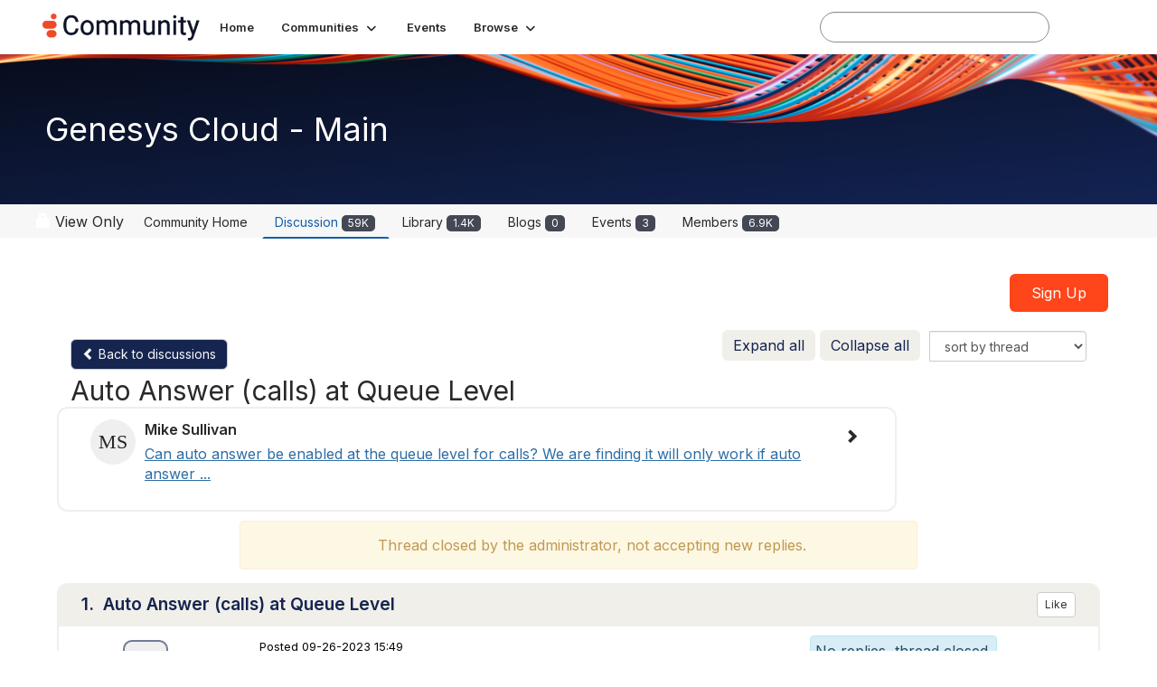

--- FILE ---
content_type: text/html; charset=utf-8
request_url: https://community.genesys.com/discussion/auto-answer-calls-at-queue-level?ReturnUrl=%2Fdigestviewer29%3FReturnUrl%3D%252Fdigestviewer29%253FCommunityKey%253Dcf214c8f-5206-4010-9b2c-2085cbd65a44%2526ReturnUrl%253D%25252Fdigestviewer29%25253FMessageKey%25253D0fd1f2af-afe1-4e2c-8d44-92fcabcc6ecd%252526CommunityKey%25253Dcf214c8f-5206-4010-9b2c-2085cbd65a44%252526ReturnUrl%25253D%2525252Fcommunities%2525252Fcommunity-home1%2525252Fdigestviewer%2525253Ftab%2525253Ddigestviewer%25252526CommunityKey%2525253Dcf214c8f-5206-4010-9b2c-2085cbd65a44
body_size: 108814
content:


<!DOCTYPE html>
<html lang="en">
<head id="Head1"><meta name="viewport" content="width=device-width, initial-scale=1.0" /><meta http-equiv="X-UA-Compatible" content="IE=edge" /><meta id="MetaBlockMixedContent" http-equiv="Content-Security-Policy" content="block-all-mixed-content" /><title>
	Auto Answer (calls) at Queue Level | Genesys Cloud - Main
</title><meta name="KEYWORDS" content="EMAIL, DISCUSSION, LIST, EMAIL LIST, LISTSERV, LIST SERV, LIST SERVER, FORUM, THREADED DISCUSSION" /><meta name='audience' content='ALL' /><meta name='rating' content='General' /><meta name='distribution' content='Global, Worldwide' /><meta name='copyright' content='Higher Logic, LLC' /><meta name='content-language' content='EN' /><meta name='referrer' content='strict-origin-when-cross-origin' /><meta name="google-site-verification" content="MP03hyP_aqyC182Nur9tbgEWmcPE__QlVdJU65rZ8Ds">
<meta name="google-site-verification" content="2yU3pE3la2JHGlsEZUpL9dTANq5s1dP68hdxEhdxpuE">
<meta name="viewport" content="width=device-width, initial-scale=1.0"><link href='https://community.genesys.com/discussion/auto-answer-calls-at-queue-level' rel='canonical' /><link rel='SHORTCUT ICON' href='https://higherlogicdownload.s3.amazonaws.com/GENESYS/f101323d-e73d-4f71-b227-0944ed07fcbe/UploadedImages/Frame_40_2.ico' type='image/ico' /><link type='text/css' rel='stylesheet' href='https://fonts.googleapis.com/css2?family=Inter:wght@300;400;600;800'/><link type="text/css" rel="stylesheet" href="https://d3uf7shreuzboy.cloudfront.net/WebRoot/stable/Ribbit/Ribbit~main.bundle.47bbf7d39590ecc4cc03.hash.css"/><link href='https://d2x5ku95bkycr3.cloudfront.net/HigherLogic/Font-Awesome/7.1.0-pro/css/all.min.css' type='text/css' rel='stylesheet' /><link rel="stylesheet" href="https://cdnjs.cloudflare.com/ajax/libs/prism/1.24.1/themes/prism.min.css" integrity="sha512-tN7Ec6zAFaVSG3TpNAKtk4DOHNpSwKHxxrsiw4GHKESGPs5njn/0sMCUMl2svV4wo4BK/rCP7juYz+zx+l6oeQ==" crossorigin="anonymous" referrerpolicy="no-referrer" /><link href='https://d2x5ku95bkycr3.cloudfront.net/HigherLogic/bootstrap/3.4.1/css/bootstrap.min.css' rel='stylesheet' /><link type='text/css' rel='stylesheet' href='https://d3uf7shreuzboy.cloudfront.net/WebRoot/stable/Desktop/Bundles/Desktop_bundle.min.339fbc5a533c58b3fed8d31bf771f1b7fc5ebc6d.hash.css'/><link href='https://d2x5ku95bkycr3.cloudfront.net/HigherLogic/jquery/jquery-ui-1.13.3.min.css' type='text/css' rel='stylesheet' /><link href='https://d132x6oi8ychic.cloudfront.net/higherlogic/microsite/generatecss/4eff946f-d9d7-4c1a-8c6f-b8b5acf0db0b/f12d8a67-0514-42ed-9bad-5075187f2347/639042558198570000/34' type='text/css' rel='stylesheet' /><link type='text/css' rel='stylesheet' href='https://fonts.googleapis.com/css?family=Roboto:400,500,500i,700,700i%22%20rel=%22stylesheet%22' /><script type='text/javascript' src='https://d2x5ku95bkycr3.cloudfront.net/HigherLogic/JavaScript/promise-fetch-polyfill.js'></script><script type='text/javascript' src='https://d2x5ku95bkycr3.cloudfront.net/HigherLogic/JavaScript/systemjs/3.1.6/system.min.js'></script><script type='systemjs-importmap' src='/HigherLogic/JavaScript/importmapping-cdn.json?639046735086307456'></script><script type='text/javascript' src='https://d2x5ku95bkycr3.cloudfront.net/HigherLogic/jquery/jquery-3.7.1.min.js'></script><script src='https://d2x5ku95bkycr3.cloudfront.net/HigherLogic/jquery/jquery-migrate-3.5.2.min.js'></script><script type='text/javascript' src='https://d2x5ku95bkycr3.cloudfront.net/HigherLogic/jquery/jquery-ui-1.13.3.min.js'></script>
                <script>
                    window.i18nConfig = {
                        initialLanguage: 'en',
                        i18nPaths: {"i18n/js-en.json":"https://d3uf7shreuzboy.cloudfront.net/WebRoot/stable/i18n/js-en.8e6ae1fa.json","i18n/js-es.json":"https://d3uf7shreuzboy.cloudfront.net/WebRoot/stable/i18n/js-es.5d1b99dc.json","i18n/js-fr.json":"https://d3uf7shreuzboy.cloudfront.net/WebRoot/stable/i18n/js-fr.82c96ebd.json","i18n/react-en.json":"https://d3uf7shreuzboy.cloudfront.net/WebRoot/stable/i18n/react-en.e08fef57.json","i18n/react-es.json":"https://d3uf7shreuzboy.cloudfront.net/WebRoot/stable/i18n/react-es.3cde489d.json","i18n/react-fr.json":"https://d3uf7shreuzboy.cloudfront.net/WebRoot/stable/i18n/react-fr.3042e06c.json"}
                    };
                </script><script src='https://d3uf7shreuzboy.cloudfront.net/WebRoot/stable/i18n/index.4feee858.js'></script><script src='https://d2x5ku95bkycr3.cloudfront.net/HigherLogic/bootstrap/3.4.1/js/bootstrap.min.js'></script><script src='https://d3uf7shreuzboy.cloudfront.net/WebRoot/stable/Ribbit/Ribbit~main.bundle.d123a1134e3a0801db9f.hash.js'></script><script type='text/javascript'>var higherlogic_crestApi_origin = 'https://api.connectedcommunity.org'</script><script type='text/javascript' src='/HigherLogic/CORS/easyXDM/easyXDM.Min.js'></script><script src="https://cdnjs.cloudflare.com/ajax/libs/prism/1.24.1/prism.min.js" integrity="sha512-axJX7DJduStuBB8ePC8ryGzacZPr3rdLaIDZitiEgWWk2gsXxEFlm4UW0iNzj2h3wp5mOylgHAzBzM4nRSvTZA==" crossorigin="anonymous" referrerpolicy="no-referrer"></script><script src="https://cdnjs.cloudflare.com/ajax/libs/prism/1.24.1/plugins/autoloader/prism-autoloader.min.js" integrity="sha512-xCfKr8zIONbip3Q1XG/u5x40hoJ0/DtP1bxyMEi0GWzUFoUffE+Dfw1Br8j55RRt9qG7bGKsh+4tSb1CvFHPSA==" crossorigin="anonymous" referrerpolicy="no-referrer"></script><script type='text/javascript' src='https://d3uf7shreuzboy.cloudfront.net/WebRoot/stable/Desktop/Bundles/Desktop_bundle.min.e5bfc8151331c30e036d8a88d12ea5363c3e2a03.hash.js'></script><script type='text/javascript' src='https://translate.google.com/translate_a/element.js?cb=googleTranslateElementInit'></script><script>var hlUserContextProperties = { ContactKey: '00000000-0000-0000-0000-000000000000', LegacyContactKey: '[Contact.LegacyContactKey]', Roles: ['User','NonAuthenticated','Public'], FirstName: '[Contact.FirstName]', LastName: '[Contact.LastName]', EmailAddress: '[Contact.EmailAddress]', Company: '[Contact.CompanyName]'}</script><script>window.CDN_PATH = 'https://d3uf7shreuzboy.cloudfront.net'</script><script>var filestackUrl = 'https://static.filestackapi.com/filestack-js/3.28.0/filestack.min.js'; var filestackUrlIE11 = 'https://d2x5ku95bkycr3.cloudfront.net/HigherLogic/JavaScript/filestack.ie11.min.js';</script><!-- Google Tag Manager --><script>(function(w,d,s,l,i){w[l]=w[l]||[];w[l].push({'gtm.start': new Date().getTime(),event:'gtm.js'});var f=d.getElementsByTagName(s)[0],j=d.createElement(s),dl=l!='dataLayer'?'&l='+l:'';j.async=true;j.src='//www.googletagmanager.com/gtm.js?id='+i+dl;f.parentNode.insertBefore(j,f);})(window,document,'script','dataLayer','GTM-T9TR6TLC');</script><!-- End Google Tag Manager --><meta name="description" content="Can auto answer be enabled at the queue level for calls? We are finding it will only work if auto answer is set at the user level.#SystemAdministration---------" /></head>
<body class="bodyBackground ribbit viewthread interior  community-pages">
	<!-- Google Tag Manager (noscript) --><noscript><iframe src="//www.googletagmanager.com/ns.html?id=GTM-T9TR6TLC" height="0" width="0" style="display:none;visibility:hidden"></iframe></noscript><!-- End Google Tag Manager (noscript) -->
	
    
    

	
	

	<div id="MembershipWebsiteAlertContainer" class="row">
	
		<span id="MembershipExpirationReminder_fa088e7636ff4618b0ff13912487fdeb"></span>

<script>
    (function () {
        var renderBBL = function () {
            window.renderReactDynamic(['WebsiteAlert', 'MembershipExpirationReminder_fa088e7636ff4618b0ff13912487fdeb', {
                alertClass: '',
                linkText: '',
                linkUrl: '',
                text: '',
                isInAuxMenu: 'True',
                showLink: false,
                visible: false
            }]);
        };

        if (window.renderReactDynamic) {
            renderBBL();
        } else {
            window.addEventListener('DOMContentLoaded', renderBBL);
        }
    })()
</script>

    
</div>

	<div id="MPOuterMost" class="container  full ">
		<form method="post" action="./auto-answer-calls-at-queue-level?ReturnUrl=%2fdigestviewer29%3fReturnUrl%3d%252Fdigestviewer29%253FCommunityKey%253Dcf214c8f-5206-4010-9b2c-2085cbd65a44%2526ReturnUrl%253D%25252Fdigestviewer29%25253FMessageKey%25253D0fd1f2af-afe1-4e2c-8d44-92fcabcc6ecd%252526CommunityKey%25253Dcf214c8f-5206-4010-9b2c-2085cbd65a44%252526ReturnUrl%25253D%2525252Fcommunities%2525252Fcommunity-home1%2525252Fdigestviewer%2525253Ftab%2525253Ddigestviewer%25252526CommunityKey%2525253Dcf214c8f-5206-4010-9b2c-2085cbd65a44" onsubmit="javascript:return WebForm_OnSubmit();" id="MasterPageForm" class="form">
<div class="aspNetHidden">
<input type="hidden" name="ScriptManager1_TSM" id="ScriptManager1_TSM" value="" />
<input type="hidden" name="StyleSheetManager1_TSSM" id="StyleSheetManager1_TSSM" value="" />
<input type="hidden" name="__EVENTTARGET" id="__EVENTTARGET" value="" />
<input type="hidden" name="__EVENTARGUMENT" id="__EVENTARGUMENT" value="" />
<input type="hidden" name="__LASTFOCUS" id="__LASTFOCUS" value="" />
<input type="hidden" name="__VIEWSTATE" id="__VIEWSTATE" value="CfDJ8JEeYMBcyppAjyU+qyW/thRvHvQRwnPlGVgkOJ8EHxlqLths8n08lL+WTPoHgRmhbNX0DujncVuvQTP7HrkHvmfHhVKbm+oUR33zQWrD3R7wLsp4kVkUaOpV3Fs6pvgx+zigRVM1bxMK15D4obkK0Vmy0VQaF5ttIsN7HR3to/L5icHbHgQR2MGHxPV/zyl+6jGu4dZ48sPvVqrUTEwun8mJKeu+4TK+nqUl89CeA1kI9FyGSP5k0jPMvqOME2U93HeFSPVDclT8UU+YcVUQKoZmNBb2MQDSUA2CyIIQIqGA2mqTwYiLNa/gtZ8XFB3+VWJb0N4lixfHrR/Z8RC+x1G+ORaptZ3LB/BnL2INeLWm2YUb1rGHD0rViHDNiECPkIbSnm7s8HW2SBprQkSTYZNXE++FCcDumTt8Ib5MOaf3BEznyuA1czb1XZt/N3PD79tGNCHyeY5yh04REoZYfdnIPA1Y49PPLAPlxIs7Yc50lwGreKQpQUju+ixL/gst5iveSnNU0tS5bAlhhCKp0PTeDik514P2FjgdNT1lTUso8QeTNj63M6bvLi8OkhzJpm2F2IJkkHkGk3VpD8knwTr9uhdMyc681vd0JappXsvyjxcodgYQn0YLL8b53xa+flM1eoj/Yg6ruaL4KI9v1eWThZIQbwJooNc4werOrGpxPKeEVLSiL9xZ0VPlAcJ7dvY/IKvkF2y96Vf7blY0I92wf3Lo71sEYaEAhNSI59IdrLL3bb+tDvUHvqah2KnY0phyHhaF1vSGzOnz3oK7EntDtk0Acd5U4CTIHZzWqhTtP+XiO/0zJl5+mZmNZXUgAMMoCoL9pw2O2imSdQrowo3BKNMRFrPxEC2idFTkathwf7S+VpjIE2f1PNc5Nc4sglEqKXSSOhtVxuEb8/2MxePoCDmhwBGdgwI7BN6atDZMOKPraFVi17d/IcplO7CxMuEd4Py3ehokBCIJuo4r19/dYnj3cVpU2cdmnE+y0F1mtNYigvZKOZXB+tN0WHMTHXP3rELlM5gGCrRnsh5U7RiE6VNVK6HVMk82obTuJYdraemwdX47jmOEMMb68WNedlQptiQQj1z1L9jZVgjbPDXe961Hk5Ny+P1mt96Pxb9euoZ6nXgc6s4T6ix+wtEnVk5JuUJhS1Er66OO7m/uvmIfxoKZLBB+DMOcMHPmKeQAYzZOuVOUmruN+x2MEDRV6kAglo7SsX/y0QxO0LKSZzVmPojuapJsE/OLyX46vFbCD8Bhuoybf3+uyD6p2jZ0Lv9i0P2SbzDBnck7mgb2YvMsJ7IJrktO8F82K6slGnNHmDrhSsqX1lgC6BlXt0oMFZshAxvzwkMXM+Kl3HSsBoO+r9kuAgoKRI6U6h6K+DIMkz/p4Y3IzSTl8ZmyppdSjJT/vg2qImrzqra53eap7w+/98HznANcdaWYGc+GXXd/96nJ2qnBgC+Ngw8oiyAsyQh23nk5BIgW2ZBCUqICP44R5E5yF2hG8xRLBtcs27KN+5vCOENNCj91x3Q5jJST23zNAKmmRJ6mA9b/DLzi2lRpz65Ad0zykhThZJvXxmQS0oDz1DCEX75ioT46uXplmT3z5/XPvPe/6oeeVlCT3Is/O70i2nZf5vZkp6mFhcCIhHiSqwiqlIjbJlGmnGU8vCxG3eMZg/wKMbXXdlt9Gs4Qymgd7mrAaL9ke7L1zQPJaU15z1yXj7C8bEj98vya7k/I+LkS3TJALNQyuetOPXaOGjuDZAl0UcO2NFQInn2fJwik9RCqv/lQodnSkY6RcJfMriXTFVbpjn7WPm8xTTGrFSQFn7Bh5LViU/jSk8psB2/TZxFRgSzJE4jC7XVsWC8tV3AFj0fcNTuhOHMPyeKgffEmGyw+iVMy8oBnZSUQI4/+pR3AiNNpfMKTd4THC2HdRCStzxKoP1QSdPbDuYZyo7qgQ2adLrRUNeUALRjB+w4V3EVx+rEVjGbgf+41gb09LAlHScK++CFZ9for6bx9YtI87D7fJkCbxfsp/EgB6Z7yY8kG1Jw7KGaF1BMggu67Uup0WTWTPjrkYc7sp6Io3QswiRFscm7irGYvMEdDlYZb7EjWP0kXKncOMKGCxRV48SFqddmeoJqMauSG57Zklw3ReuFm//WJ9mOM5zslwtCOlGn6eK4sPKDeGOUZzsfOoNSWJK25lSBQ0eBWBCqzkq3UUymJT5Wc32BzoHZVkrLqMzsJt/[base64]/k+M09NoPVasFAzeq0/JclHaDQumQTeiymRKD2NqqDSaSZs30cL23J29tb18Dryb4qm4SaRSK1cqR/6gRgRe1bPxvk6toilI3TgUt5xHmO69doDE0uuQa8xSwWYVv2jisgNxnhruNI8KIc+6NFxTOOfjgbjOIC9+UQPSa6a9bZ0HU8IoqwWhYmA0j9mPW/x9Pm3wlbm649oayyjZJWvhMvs0RSjIbM5aobnQt/M1a3I3U9ZLtS5APwWy6KYk3UM80TJTVt+iLOSVEmM0wBfJsuOhVjU0scVAg/[base64]/Y66Ez7JRkBoKqAazCm0nXN1fuHdR0IxQCVK+EKmeIPdt/[base64]/SJQ1HQ4aHVWlBdijjmeitwiAFTotn9fiEju8khm91mnhJGz5KeuKvrv39GQJh1XroccNCl/Erl3iLfCLofwM1ZsZ3GM9ygczeze02N3K7+ogm8Nxnpg3gs/f+E7SjzE8VtlVGDRtPebjK1f7CZE1Ti2gqzIEzIVSd33Qau6d1kG5akNC1/skepfRscBkqcLA4RY5lZpHqbb2jB363N966YjSMTi3tTQOtJyZdiDU/hyPoGpyG7hxF5Kn8bYhzuqFrYiatCr/xP37ZLrgz9VjsG9OffOlQ1s9ddforSgp7/0aTtUCWNlPjlV4t9eftPTPu1ZI2CG6nopdePf0J9gujV891Dqr23IcN7pY8/rYHkjKC85NeRpPMSYHqQ7dn5hKL2pK7NfcPKHWdbslw2TgFL1tPzA0+HebpkNpYAxk7N54s9Yni/+WbYB9FZJFQdPwnj349osXdcGeIoEsbOODwx0+m8EXJKXf2tm+9tAJMNwQ8NYTBz9WXmnafnuIRocWUpNugPDlfxRSvN0xlNWEzhx8WJvJm203bXuobFpQjyZbPewYzG03bMXvw+bUK7AWZYD2EkMwym/YSqDahSotNfek5LFvqewUJrQAu3GkEfkQAk4MXxbuCMMcH4dNQ9ALFsspeMCaTNybuppzzhcsSmnYNx2F4PdMulJMQwYFu5838t0pMMj2Te20gC1nH7p1+HhnDslpY6bfX14/v8XRjTj6vADD40+cRhyCyQN/KGARGSx0b+GGWu7567lpERVsP1I/tNfQ4tu+LGNpSV8m19FX4AkbnJZDCNDE50waypAVXrECeEHsX8R4bG4/MGG4K6DRfIfWe8YbpgYC05SLqzCKuvU+e3qbZMVcjibItaq0VUjwQ07ylD1jt4/gPSHCt41GJMDU20yMgL4TbPUnUqmc0ItDkOIzBlJxjIezj8hHNcnyuu72Jbf5fNx1rnj2VDqq2uEOdYDWRC1/DLzWLgHGGYsbmQRfKF1SREFiJKNL7SUmkSHqMFQETWBc7fLc6hi8ug9N/[base64]/EkUOg/9Hk9FwYYXHNe+cyz9SOgVHkc2xsuNjJ6ZssaXEbrjRHWWtrWf8XB7MF41OeXuy4Za1xY1MsZzN3UdB+TnLnkPWqSOS7Ap03yigXp7CR5xBTd2ZUJzI9GnQtMYoEpJYUAnzLbcR4VwaVQlft9MAAxG24vfG8pqZ3Zn0E3vp87r868dtF/mSj21pNnB3nKB9DUYFKF56t4c4RVqr540ntKqO8S4MqQIbrVyJah4FUaHcDvXHcMDo5fm+SuERODxTb3yXIJeEU3WdxHjD5Du+t2wppgVTIt5N8qmuTg1ZkY+rtBPg1hxNzxmSqhAtgPQfsoEQiPUuGL6G6JSa/f/1OQAgVdjJHSVo8+C6O80jleN7r1wSwtEf9jtRfSGD4f2vl8h7ulEfuIFqBqVic79JBh50ixzLrMSXKXNj1oFW/mX02+qFat+sGosf5GoymPtemNHsBwufe+iGiahgjbQogY8XbTPWqXHgy3RRScE1mUWZYMpWwsRLOiwVtohXlpaQrWMOaPW7fEA/BtkGIJ4obbm2wLY7ifGDjfli+cOnw2wmS9vL9Bwhqu/ecNnXI/RiqZXyQm7HPoPVUrOxp0G58H8ef+MOJ8OfvF0wAqc8oKs3qQT5ngFdnqdxnscaZ0JquMek6tTghbQ/DsqCQDxXnXZZZJzGTnV3gl9BFS971bOvfVPJBDbSqj7n4oNk4aI680kqLHpjoyM60zZ2ISKKoTiV6tMSghm3nNDWkVOIEiNceBr1FirguwYzH6o3yRtygZe8CuQim/o3laJ/AdROM+bErS105mw84IklJOhi+7lsXGhlq6C+GMHluwo4VMKL+n5QHYG9qY67JI9e09d5G4buUSeQJokD3xsThjCJbuitY7JNy35/YwtB4OB4iVj536ZUxAhG1PChCRM/ORrk/05RcHHnAHIcNvILs5LCf/[base64]/aQdQcN9odczl6wxNfrCKXNJWBWfBCWwAukIMSc+I+xcaPLic/924Zug7jgFigAo1WhGokfM+Ig8A11W29EGEwcUOJASw8PYERNlEKLV7UOSFEsvL4kIC5/Dh4ygoBEWEoKNxKh3e3CnRD+aWjeIhco/+l9fPjTswI8AvI6Qu9UKQhe8qzz2edj30ve0xM9WpHl48Ej/iY37/oc7hx3miB/ikHdOodPiTIBaFALo7dZagutw1pgrpyIBGLNYn1AH+Wx5ink5audS87k5qupNIv2iuL5i9L+LcCLct5ZHHyoEF3kc90Q9OLTYuwmOjP/+9KtUE9Xg2/nC8Okl0YW/6aCpnG1jf9FOdTr+ebM1TUt0+fWJ7gopVZ98WVNu02E/U1wbrG45Dq73LeYzl9gYsGaOuEuFIC6M1yoHfaConW8MJw8C++MAZdWZV92VemvEOQftawb7ZdpBnweA0mJIrVCuL4FLMuN/0nYMSrcKa4qggx88HZ8oDUwL4KvzVT1vkZqWgmq/[base64]/1f6sEacVBsrGYuI8MFCPnfFidB9/zxB+ugvTtIOGNIj5LWKGAmRcG0LHQjvtdeOYjL+YCeFTBBGqdiNY6fcW8GWBgckobCWY9bJGzko8g69xggBlWAtTU8RfD41uGrZxols+0PW4ZXFKrGDM0Aj+i2nA1Q29FxDqlxA3B30ygBAHfbnx3D5g9MKmSBI/AApjgA9nNIyY9hkgwwQz68AaXMVkJNmWnZrgZnoEmbMzeUfA/OIhI3vbW4u27HM2EYp1a8eybG/MEOp4PMAXrTK1tWWyIZkhxgVywanNT4bWDSog7CSl7eNXktu0mvcZ3c/OUjxFC7Xg2ZblQUvssgZ2MDcEyZdgxhzpeqh0Nm8y5qHN35tERMAa92nrz7Nfu9sjyIyxlY/DjRK2ESZzy1SDKsj18P6PeFAsT9d3N0QNlWFiqDkJU3QtggnY/jOnSRa5j4TI0smj4M2X5GS/K8ubwq9Qd9fWSTXIi/TSDCKXpe38Otur9FvtefXuUjY2/RB8qElfj9RzYVJ+p3y4eTsML39wcINRP4zHxxz6K416eUm8edutN3xRAPQPbluS3NE4qQ905Wg+Xj7v36MKZoXxI7mX7DatZPcVzhtXghcYja3jC9QhNA6mAlWs/5LYl1Be7X4sFZTwJB9pZBfoMMck5m+OHfvYcJN6vL/4jiLGrGlGeH1urNovPBpqDUB6iOFH/+2SDl9Hg9mT3VINlYlh/CtVdwTijOIDkNZogXb2572h1W19so+zds+QHF1Qcq4BTrc4U+jtaOQLAETuXrNRxGKrBjkZKJWupqhNd0doTih1NWdQQYez6Y2foGGo5JQlrZ5BnpPh/lqtfrvxYsEkJMayjyulSEq8Tds5eKf9jGAWnwk1d9LG3Fj0MCjmL1XZVsH/uzoImpsyCVorLYLw9LORAaTER1WxjaqZeRbli1vCVF4kQ5MbJK2xIO+jMycbjq+YCFNv3nf43t9V0Ss9VHO8ipJhWD/ze/Wzzed5HTsEaq1jmEwpoc2XeGBqmkeNXdgcHPuBoepLMku34E4ok+yOdb6qoNfmau/fTHUGy1oTzRo6xIppcvk9FuQPOCfgsCAbMkEDN/8GpqMlsHf8SCCL2oMmu12k6puMP0FnXDesZX8IqEUaBiIQp6o+FAg/f8lRiQyVk1coyhM4ityUzoZtGrW3Cl7VbOYfALDJcm9sbAEmPVOIOeIU526/ZQfaprnIVR9FGGY8Vem/BgL8MWoSvNtUc0CyvVqp/gLzvf6f5OZjDumePenQ77xGj0faQ6lXXxIwEDkYeYlRIQO1kqyNtz7PNAH8Hi0yvH2Rrm0eujr4zyIjWdROuftzAwiRk99K0xKD1Zao5ghdG2KVWQizPujGadmVm6vjHP6DG+nbtCVkAj58tcyM/F/79kjvdp2WJA8pDwdNWNqIPPJA0WxGIUYJ0IPqUK4SQkMNVUSL3jbCAG+wmGBUSYbzR8EvgtiI9toGBfYFWm58WcV2hEc5+ntIfCQfwPjGC6TjNgwdqXrqzfCja443qeW94Qpbzbxft6JAe/EVlCArykGE7vSGBRGq+bKpd517XdV/NIpbRRgX/TpyOIJW5B5jx4ssDuO6lHAD6fnx7DygGxx6hjB4o8d71C0QvYiJPRXI0HH1ffUoajaiP/4anO0l6ceWzu9NHAaiWP4g++EZQJHHsmTHeDeJvYXCkezBV0Z5t+UeXAzbwrcen6eIXuJT844E5Zshu4b1zxtJ26SZ9Rr5XyY6/MmfFUgX587Hon/MU/[base64]/MFnm7ixQrgV6Nu3VDeiqDM0Dw1JH1pPd+X1zfYUhMmqgG2YkGfsK76uy+SKuhR3ILywTyoLJ1RkWUqdm4lt2nyagKBEfnopY0DLCIYuWFY25DQD32ZgKZYxP1nwqicGqZ7z/dLxvIbXzIs91FObJ5ooDnyEpOtsjPo7NiJdpoqROS33tLqbnaUgFqH6r0/9eWQOApAOVFeHo/[base64]/zSt7ZRpq/tUVJz0pYmCtbCUGe+C5vjGRlynDCburBCZfFus/oVXbzorElLKjTOqVKONS+WCobuTg9fQnUNOf3ErTSTtL+VSCXSm4Bu2WfK3vIvXzAXLmdCrwks9X+P86HrqT7acT0dQlN++QgCvX9u5vqJJgzyttNFGl4psALHYupChK6s26PMrLL5Qg/zzIaDcY4w3h5t1TWAcqi9sYOFdheA5BlPj7H0fHFhNMyySxjiVPk34phYEB5kwhOqVnh+sm1FLEDG+0Cxm83E08llqLP+Qu5PsK3cjUpc9fieAkmjMeywsTshGbIkg4EaOQ6gt5yhA4Zz4ec5j4urP2wp2E/xTOgjdUUTI01AVm0FwhMVld25/UBnlaXQbWLiLg5BF61L+2SWUQ9bwt5+546eh7SumIegKcPyB1+1cNAp+ACk7pcPPH5rLrTa1yhNTAdWfgkmo2jGgHlFLRTQcYA+rotvTWz9pP6L6XYyvm3rDRlsNzpJ+DI/siirCG/5xhDfIf7By6O549o5XxBcZf4jsP0ULCG13t/Ecqz5dwH3H57RTE8apvEObDpjFtKgvqAXkpNaWyczVx6LcwggHQtnaIwlY8IHnvnWvcAFIFeelSIkkLh4cVayRDgWE/j0djIZB5/R4nsixRpxWBN6MGQMSwNMYBsqK45INR5ZQAgRX7OYjIWPFJaTO7tZDDJByBeQ1DwRcI+cGPVKm5Tge/tTYwHMWMBg3b7u+7wUuYh0fCoixyvIv/eXCSFa3435PBeD3LQ3lH2fkADfHpAh7hWLBIyVHBQAaL0Bu2UCmzxjTvxtLqpstT0MYLAV0XqfKvJCd/STiOAIUHLPJNVFUI35PWVQNmAmgvkGUJRxi7fuFpa3pIQibXTuMhXpSonVBJACpUAGiWTEUdj1H6vFkUJzBDiJ6msJlZVSt72KdSVa+PhN95LHBQ9Mhwihc2ZZj7cP0Pt+IYZAlbAA0dQ38/5RFjK3TMyEBi17LGCA22h+2aRFvyhGa+l+dcAy5/rkj9gjn3D+et8W98Scp8ZNQi0qe9lidynHv0YBisJ2QjEVFBZWFtNwsFGJ3SfiuVh1SPwTEpMFZwBqp5ubfwTReyH1c/K8AA09Viv35hXkmNZaZeLV/0iOxjLvPmA99ihM25dZRMOR0aDShf7y3Y4HwXynXA0yp+QcqyTNFDTV6np5Q5PjaB2k6rXwUZyVSXo1KhA4kp9BAfyBcxn9xHRsB5ZhnxOYW6/26WUvhIqk9OJob+wbJUYmCPoCneRNn08nh4KRN3cBwjVuXA/YafQ0iCh3bpk85mwOm8JPwbJaahX1Gn7nu373WDffec0bjmGBg9OcO/7BN38wZXUzeBj1ykvv9bLirqVae/kuO+Laq1Vf63OxlLZFo1+fIJ/3BHUTREXXR8/WMWPfcLXIzNDZGz9KgkhLNbxrX0viRSWCYXg4aGneooe8D0Njlloev3RKHU3wAWvJfOFcI0AHWNXX2j7jnkSOOL4R4UlSUxl1wufJrTM/9k6xSn2km414i6ygQMuhINZ9RzLa5JxDGWnzMD7rSBCg3oFxnNCWPLEHKFs/Rl+yRIGPh/cUV1Ii3I3WVQgRPIhb04DvO8gvNbeIRj1bpT+DCPkvJNXIK/+EEexEMS2JVhef3L09ySXfjQk0rkZsVyQdymnkrwY/aSy4Mb3Kiz3s91GdCPhKsJB04m3IhhhQ8mlxohRxlafNN5qq9yLShXfaJ/r66g9yDULqfiC9ubm0QTWuTgzjtTiAIAlCdVw2DBxflZ6nT34tDE/kSGU16BwqWBH7F3Mx0pMqO3ZNafyNgAyd2xH7BmmB/CN2RNfzT7CUz8q4SkLey25H9bKe+xDThfweSNvsz8wO1p73DKd3vlvu3ErTQXY8z/ZrcJB4DSxvQ2HdV/o8y770sNdObkdMgshSQlvGiUn4toti+t+qLbEkFat3fXAFfxNkXnUM7N0KkoEDEtxMnFAmUDUgBXgRQcwqWyqzZG4y5xlK8OvstC4ypque7w9etimsZQhY3YP+iVdRnzcPPS5IR3yR3HWuzqOykKD4R/b7hhJx/zepZOayiJGvGTBwY/Cd5ZGQ8DjT16uGCCreFdjqpvjQ38jBs4o+4I9kIvfLI2cLYn+NUEJ32UIiJOOb98HvER4aBS2WMR2sVUhRuydu7oUwgm8WsUONvfi+cBLFqjUNfb3Pti4P9+6p3Udpp/fj7MLKcX16JNNAOb4iA2jFezQgpTTFQ3xpPIimGFO3/jJKJsRebDjJg/UrLl7KoFBvq6nqz2JWnIJL/PavqK7QjxBsqng8dUPjhI4hdmj/lVRVAyG5eZmkyjVlZdb9LWV0m1AuIBrgQOhnfOoQP7bk/vopEL742kvJCSwh0IdXH9X9/dHTCSTbDP0y9XrqzYsmgKqd2gl8xC7smNef/bzzwYyrG5TybX+B9KNebc+0/a2aPCAMaQBdY+WeFTCQj+kQjhbK7jJ7JDh3wbJmViil8sIe+3ZHhs3yTTtfQczrmA3yZOoxPkZJ6dzbXFnQ8CTCHJMfkW38V8ohy8d499yqidQ45Xocf1a6kPbh6bR3SFewfEyB7EG7h9vWh6E3VGTp9hxF/ZmUhaGY3bt6Et0nugTysLW37fP+/mb/cSfc4OAnWOWar/D3gPBLTVTEpatQJmVBXoDMf50v4DjxXQINSqZddccO0CLJgRon31whKoiC9RVIQ3z/i2qySed0H9usEWwGtrWRzL+KwFOV9iQwJO/y8L+TmBcQ7LdYJSgmi8D/[base64]/U+Z843FIEaLjFuo/iZtTLBf+awBEk280VobwVNQKG5CpH7E4aUEfR+Mbig5oTFthQWSVMwJ5Lq4b0d1/M31cT0Nvaza4hBLOrdvSH9QaiuO76aFBK+305N1edmO6t3IBUgwQZYdaFcgThbBwSlCYMTCYxm1Gc2W2O2FLKCc/2FKAUWr4cXwM6n/Qz7X3tovLJIIEfkXzshYL2hrCvFQYw03r0y8TUiB+XBExsiz/lOJIo9oBhhw8XYQFGxQ9w4Tj12FW09kYLTHWXW/[base64]/ctqMbXe5SvT0macJBixo3zGnlvasSMbbXzCwsVmSm5Wpm58Welzqbo8PTzX3jrDEi5M5IYQIexOnGfhfG/WiLaU6W9kH6At2iSjXBpAq0t2/evbCAOeNmNQ+3FVoRAwXHvHIJObIX710vE/VraPfW/TVWxWxRkeSVRDzNMblwGvtwbDLvrjoyuV4HbUqkAMU6Us7BKa9r3LpdjhybWO2l+0R9inWF5wGyS7LrBED6TTEkzWX+PPVbW7kIDxPejbOjO3udZ7FEutFXwWsYQe7nAcRcJ+QNk1UmaVdlNSENAxahbvAn+OjXUSrJFNpkmsgZNw/U0ab3B6Wb+d+xx8XZSDnX4zJMR+iMMnQXmWWhyPfluCQ39Iq216Nf8gd8QjsB0vPWmqIPYcdbMLKnjeVOEmgSHCHljc/NEhiPtrwWb0bs2VmduRJG4Kw3en6xmfPs0s+zV+6aoGs/[base64]/ixFCWWOUJgBkTYDtCfX/dbI0WVC5t49ohSGumI0FG1i1GAUUyDGSr0U7RPGruuTAwsP4DlB9d+be2XtWazAERLjdBAuERSsguuBTI3Q21vZvKlusOzSBqXhvJSoiq4rWBvhpnVqK80568YRB1+N3WR7BwL9Ff5JWXCPmnqVoIiemCIf1jRvHDUWYXey6lN7FUOsKSI3P0AW8HdaeIJfF8jNRe9w/2EKvJReJJ68TpBtz5lRn0RYFsgvV9Alr2Phhs+dz5hOHdbIJ1/R30JgwMg1zyop5XDgD/P/0PsJXlilG5qg3kThFTIvWPLShQ7VBSKcsIrBAdeepyNiiV1VoUUgmdMPMic2b+Hcyj/FZU7fb8eG8QYqZ5xVBF9lCV/+Cy9F2yr043jKcYrP5UQPlTccK+5cqsAo2yUd/cJVwBNgRtKZl+0rNe9dzrtz9gWnMzV/ROfnlYKbhUq4AT1A8QJ7YHFqX9pgcI9jwKtTK5OTuufHsm7aWjUdcH9vHTEnwA8gaHd59T+QXbecaFV81tp2OEcDtK5IhJbO7E/TlslGxWmH98J4TLZ85/GF6DQwRfUTactL3HaEPPG4f2O53mWFRB/AIOC/fv/soXglz/g4YkxYNNGoCo5+FA8dPf/EOZucQQCuAkOx4VXgnhxBdeFBcykelLSNaAMgRpKY/Y4H1DKPZOg5XRKi+WtLyidUlka3+DeaCFUMXhwc29RmsMnEjUv9VQvLAZ6Gneq9DyXCeBJkBAR9tg+fJH9tDU+WtAMVzF+YnEXi04uOKia2RbQAInlIDOtWKfND944CehVjFqnwvkrOxK8kb7HnUM3T1uSgFWLp3gjGC/AGGSC4ttwETjEO1sWmWtg1l997rK/[base64]/GHpFx9fzl3H+rDQESqCoR3ZfqmueuslKS7tf22L2Q97+NxJxrUHPA/dz4PqtAUkeXm3e1ToygxPIPzEbUfY8XnMvvJlYU7GPo8hJDUTT9tEjETUmmy0a+7cHgAr2CVTXbqcQcCX48xBo3TZJ6RfrrfPUTEFt/qmR6zLza4vzt34jwVEv6L6SUWQ2CeLbQDullQQ7mRwTZoTWfWSrBPXuBJlc3HdB+LRJZi9+ffWlWXWsYF4jhNPlZlZmpmTYhFZs6sHMnlqA/SNbJWcIjQ5ZaPulacEKbPMyC7vDlJI+zklLcUGDYTG/VR8GSKycZDoAqdJwW3p3TqZoVl9qVJHLAqiztXN5cCmOdwNox6veLOtzg8gT6FEg2Jzg+YCK2VvhTR5RScDTLp4oK6bdb2l6PewNllabbhXfycc42AGzOr7I/8J2bvPEwpBHOLCfIKWSB8CMD9CkzUftO2d6iElUK/cKxZQ7JjWPJLPZASAQPdOI4vC94POp1uW56c+SHxjttwWQPCK76K9J9AV06LOrtFJtw+P1q+SuOPHV+q69Zg07rTYgh0WzisPIdrk0riU4Z14JEjcstVIN7MrI4Uy0VLlsuMsb8LTytwUM2CbtTvjab1ZxKIWl51bo/noEBCUGrKBT7Ozt2PldcnerpnLhk+RfKOOrcu1NFOO4hHuuQN6DwF9bOARBpQm0s1tpkzwhgJiyXNYxEWV0cESUEUwkAA4rQO7tVJRFhP87RTlaeawI1cZChkbSwQ38AvVw7t1ojR1lw+3ezH+em1Cuqeg/O6E/lJerf1XMo7aVHwYqgTcbilibM+G7uMYuXSOQnAfIRBIeoQDEtkip9+Y3roUGAhpDNPV7kqA6XMnyezKJRwoLGljLVc24V5Hf8J1kNAlPndS728SPxO+6wHdbJQ+qHOy15He6pCZpio3+tcTaumDRwrLwkM7H2M9rIpwCPdBgI/K24K/mdDb71uGhvjyYlTdV07F7DT7Z/W/dWFZlTjmnhD8CQIGf4M7a35icTy2OXn71vjzMY3InC86yYuq+7M/usV2d+FjZIJtQoA6QWu3FvhDhUdh9Xi8r5Ou0+9rd9L90oO0oSttUB2NG1EU/MryLOh9xHWnvt8UiPkEOdg4X/2kxN2b9REvSk5Lgy99cUBPC6SaJX99iKFtg/dOHC7jRlacFifeWwSrg+FuCS4vBfrjSMPF1gqGV7odnRfdkNdS8Gf2t1bWz/dNPUTzSeG1u0ZIryx+c1Uoqmg0uMOf3M6LJOcqQiQm6SGsbPTHrVt1qK57Vvhi6lSX4fysnqwdajfkpXtwhrD64cP83beI2zpbADYxpCwHyTe3EKK97bDfB2OXDZ49/y40jK7+OCqmj4UJg9u6YHWMxlKXVpmR8kl1Eg6bSu4hTIAzqoDtU8Ixm/wjGZZnquKgMGI+m856iQQ4pliEtc6wpaPN2/mr3g8mb324mUxS3C8Kf/CSuFmviRjsngEQwKbfGMv76WqIzMHwQyT2QEGIXzF4viVvFPsXyq3hlUjrUM2a2yI7bWahReWUskGIzqF+g1Ho/MsPJVq7mKWa8FPIGPCsRGlGgTCwdOaFroUjbX++7N5itDfiBBYOjfgz+vVu2/k6WjEFB24X01R5E9akTPC399B1cX48gymwlTMFHDiRmgJBNqgJRObbi/[base64]/5w759OJDsTtPi2I96+lm+qExlfyXr0stncpmChR29X5PCc4KXXkfpBas8ItsO+DDOjqoT3/[base64]/UDdYrSf2uhNwTQsaqS8pXjpkTniRzBr/7rUMkGOOJU5udpUUHDYSekSnijPmKJ6/3fa0W4+MgbsGe5p40SeA44ea1qvPBZBem9L86+FansFsEF1HE0frHRHZNebEhMSG/5Zteo6/eCGztypnaiaRMqvpg00P5Wxo9NwVODl6Y6MIzhhzOdUnGtc+6nB7nZLw4aaF2gu11gESfYaM2RpRrr3CyOyN6fJx9kB8FPgjLq/Whs8j+4WlEBRXoe2AVlL/1m70316LvuiqTCUx8pHXa/h3UqNP7Gfqys97SFdqWlTWQEcu/VnIBK3hIMNQaAuyHZGwgPW0UcCi8eFFYJtIclL1gwiJwL6BJ6wVaEijwE8Sl1tP2yebMF5+wqh1bzPXg3DA7nps8PFDquEz2nMe4NUI82kGuIs+8CE6zbS3+KlNDoWk+EJ1Ch1bAzs9Bw5xYwx4/6fN6uPDpXM17XElxKRllYoSQnM/sGuA4BVGhZanzf9p667W9Jh3eJErkrYb94gMX/XVcvGfSxGLlOqRX2zEytgEk0DvLKC4PSO/lqpt0AL1q+FPxeGDiitpsVZYTyh1SzcK73ddnRI6gJU2XUTwQEYeffaB1iZRFKM4BlLmY/wNckHfaQ1gDXLkiNdkWvsoD1JbHLu0rW/Me4LIIG41Ato4A+aGqlBvjGEDxO92m4vyEZUBd9x3OqNNvC7s8Ikgfz6SzwCAymCUFaTTNB7SrH1j80z1Nqz1YUNISacBxENZSKCxocDhxehOqKe6VgJcCOFnLaleHVjlnHsHNyIeuq9Btv/D1a97sNcpzA1P8PGaQrwFO84rokIBF5pK2q7wGTDaLeUoJ5PXppB9HFxDbYf6TdtKE2sy9IuklA/HgHwudD15GsHiW61p++L5lHinKeUJSBVt0xqFfSAh3sQk4R46o4kp+HhGST1zmMBOlmGee2r1F5l+6V/FkOdDXBrt2iMXAhgSfP/fT76PVMpi1uIBQw7JuNIo+UkKqoo/WP5fxqzQHs4OhaLk58sy02vaR9LjRlbkdiOBqqGgr1K0HXf1FzliKSpDMsYLE9Bw3eWSR/0282Bld8Nq3u28xL7kNSjdkOtnWt7cxmelW5aX1RDdQZz15BH1cpnawVE47lBRYyTywp/23G/VQuniehH0r4PN2BWVKe9fVF6HXgmy26hqIvasA6x0970c6/R62SEVCxOHOWK5jMlbZi8ndPyPxIHTYRYG0bQSfcZG1koLJ1xTqlFDq4Wrm+cAaJ+oTrh5tLoJQcUT1catI9cQqkSE1Vusgb3ARChdb+WjoX3KqwuyE5Sl1olYNpUzcLEkK5lRPzTMGzgCNrbY8/FjH9Pp2jULsDOH7tUHGDa8xEMT+Oug1VWQ+Xqph7032cnJKJkG9kqbgpU6BIHfkInCJVieQZ5r3aKtdGyr+W4yAUGwz9g8AELUd1Yza4wscz8iJi6MjBYFzpM8Pl3mMbjWY4UoXKEy8EhqQ5D92C/5axzSyzvZqZMjsOO/jdj/8mCS7fZVyDBr7mij2GDMg7rGGjNdq34ThO4Vd5tF7QPuJqXCrBbpYnPvjw/3KrovajexJzkgECdNfppx2cfwxb7mmFsOL1mWIcsOsk7aa9KDD+xzRagoRMvngIuSgXE5AQaAiivb6AqD9WYMjh3mQThRcNNasjuw8mk90uix4XEvIzBa+soxucRK4vAItZsdRovRMof31Jcdqowe2+agwjEuEAVPGbUY6S3pcur79fST6yqO3/4/yt5uv4i1W/n+s4SrEKvR0Tbe3Jl99fUUe5pjVmrSYcfHA6eBVhpKbvGp53z4X6phULA2jRTcwi5Xq5/[base64]/HyZdIWw0hmlJfo2dEicSU+6+eAmMHxnJHmaCdDVIdBeH3RqSP/gYPQw+OlKP6FSIYvPaPFFAjkJWPztS46TkzdZKCzgx2gnrQyOb1RoYEecHpyIgAiBjLZ7qXzt7j0hKabNgFhOHllSXN2SZ46N0z1PWkYHBgOkkKMzAegQZZ/Jgk4jLbAKRCU2bSPWE2zecymz96PMazBzzduRp+mFhAqRqokqbN/b77bkPsWrmTV8HsBMM/MkDajEMSAiCbZaV8/BDzXcGWr/Qydf2ZH5a72GYq//[base64]/B3BNxpXerGxEN0VA+n3kCkIvZrvwZMfFwv3bGk8piKZMP3mtg4UlBvDvGoDKI+VVMKQJz8BaH5QbVOhPaIjnKbSo+cAEgERVAuZS9Eq0UzbaGUTIkR4YZ3Wbl6vKT4a4aqxOYot8Do5PxfTiqxU0Zpc3MvqYpJidyBnfbY2HQMXMBwI3GX/rQ1mWv2C6lEyJ4FKPqSxFO3887zpf7cgWwn8bUhzmYOhcTV5GxUdqexs1JIaexnmmye4UQiwkkVYOUvn8y9sVds+jCIIjKDZ2cuBuCutqPW+5BTCXRD+E+2vScKtJjtsib5wx56qbRl8b8cD+UAfwnssfdKf/6/SiiNvyj35ps/cn03I3PlfI55RpxpT8bWPnXock/l+fd3z2wlmQGLRCcvHMu3mGKtn5+t5bFxhNFFMieu2luZEAl/H694X7rTiur+gKry0PiYvpDO9J0C3MX00loa8VzGVlRumfaQDwsddYibVRdblo2/uqp+bBDDZe7dg7BWpFK3bdtm47Wjl33gQBAGj5JLDsdt/Ec4VJzMmeidbJwLKMljnoBaqvdIdA8eeCnAufw0a50fbVMd9B83l0qgdKtLHbGnuAzIrLAGMb4e2hljfRMmCSYj0tKu80ZZDiTjRgcMJUvy8jlGUkoCR3Gqy8WPivcSsySYa7Yx6Jw3qaO6Rt795JV06L0xhJuN/vSfJCUUkhYcUr3DSg0/3yhqsiMuSz8GuDUbCXfV8gIaokNd0LZKrMw+KdJfKjr2dktUpKwomcBnoC1g5jy7fvrp2mBTqyhH71yuVOhj70hBXms05iR34ViYZ8R/nXPW+xltA+DMMyoUl2JJ+Z2nl66M2DDAwOLVbYh2+AZiCXuvhlQId3mj87xMt3eGLQsiZKMboOs+0JuwzzDElCyONKGPWb95SrTIooDrwh8+TkH+QuEuEsL3QQDYnSr3c1GsoXgYBoKdsU3kXFxRup42Ft1g2dglrmvoHOD8FnDG1la9NXT5tn6SXutY80e+1gg12vI/+SScBeqkKeB2/jx0nFi/vaZf3XvohdJNoQIndnj2nHbcnhaW7W15WRDH4Gz3kEcpJ1VOEmCztGxQtNWlXqs4TxL3jz35DQZ7S4Ut7ooMwUGVdYDMfa/UBOOFQS6mZrZhfQCBICzFk6c19UCPw+C1pmHfvcnYWldbS4UYCgFHSYKskurU0hS9ioqS2Bige6gpB4v3zrMHVhqVd9Aakbh8vcHaF1ks7CjXV1LcPRvZW2HNP23+47CaY7uqGC5TaMcMz0arFgloOUhbxkTy51ir2dCqSy+cdfIx2OdWHg/J7GAAPDI7a87cpJcSwPCPCdGcBGRUZo8FDgCYAeIsz+7Y/29yLKIU48eSjzgJg3eOfyhRg+5lhN4S1GGac0QFVDO5XMnuGm5+NMbYsDV3cHvcxDF07IOite8KuCWCF4smeX/8BAB7RXZBYcFQqKfybOiuqkxJJ8Pg51OmB+VskvDXlD/QtYQ1lAiDFKe2uv+T0keyOwrEfqiAQwdIWMY/efJDUgWZ7kZHS4b8EY1Wz+1uM7I6BJGRyBOAFoUwF1BIg+nkYhWX2lyl8N403YErtkAhKtmTp0yQ89DcF82d41Yp02xtnthHY+OXqTCqHT3ZvnwOns5qRWQL2HchKr6sic8banDq8+uFm9r1/rAliBecEanoQnM26388VfwrlBupbY5SuqiZuwdcBJv2otyQnGZYahwAZLWrvRE4F2sG3geaGFQwKiU8hx8mZ9t9GOKnmqrMJNAulUPOc/Rh2R/[base64]/4QywsyaBmEBSPpWaG1C8yFh6IV4Ip07ksfVNe9B8U9XnCV2k4M0NKn7Yt5eB9ctoqviwnVe7BXF3OIYqwlbgdFM8Pq09lAst+/L1NkkA+LPnsrono712O0DD2+TXlc9uFgVHUrmemWuoqHiq0LULJq2ELCE7PeH5gzj1O/S57dhX5UQkaZ66YmS/ut59Nmck03CylfxtpTnI+ORToehGHys+HAwsG80fqwmnDZrBHxbYl3NF1aAOnNaMha4/EYEdy2ft1hMnNeBp9HhD47v9NCLUOUC2XStDhHvCUGhZepbOCu22MkQECMdEcbHzTCPdIcInqjzSUDEHf1HviZv5uUJXN2iF9Bx/ACTCa6UpSuINBIUs7qVpM7cUIPARkr5ietduKnbvkjWHNRCvDJKkdpxxgTnnHfl5K+HjJGmkrSZXxYBEtZX185AurefnGmqmNTw+RJ2FiJeXHwU7yuJ5EqhEJP7CHNS7LCfqHoMYmyIKZkkXTUK4yIXdrymJHPt16PR1juykpx/T3IrtxVPuBu6y97USFPUMrwXN8yKDtUSe4ZK2UarOv4L8B+T+/WFIR5rybtExw3caNocB4CFLw4NM4Rzre1Q18KGqfM0n8sBaNd4RhwGwGG/9y2XmGVAsjTVnx80PJTNpnxMhLG/8i1vhJ4nlygYFD6ZcfEe1BgdKeQ6DwQ4WykbgCWGGv0T7NxzkEMW92c3SgbROn5qTP8QCP8PA81CzjQpOH18iugcvTjtSJLTvRio+1IvcCoYPOyhaLDajft0ZsmHhr1JeXMsiz4+qRcHbDwaLFueJsOo7zPGPwtaeBeXJPxovCgUEmcEPc+4JZEp9V8A/pxP3MYJnglUZ0GKkiRL5ChnZvhP1YZYBOaSgYkapTQrY5Au+sSRYPFj6ZzKxZTok8R/QqTku2ovigt8hq8gM1MWiUsH4pqiYsHr6EMEtJDcxfGc+HGrouGY932I4wKPwQmCFAUMoPCHS1A6dzcuoHOKff0u/YfY0DBWbNbbNlYn7F+zkVS/jNog3DjGZ1yPz9HunfBrrQjLgIJZj5iIsRIzg3Hjiy/4PFHI7C3VtilyGymLHEblKzjAz4qCrJYcQj8wy1UZ5UJi8lIQPdfq+xtLTSNb6XqjpKE8PXxuZHZZ1roaZSI+ykUNeSnFVpThPpXRpn9ccJbkjroZsPKhPf3kkFVXpWHb8XwJRZiicRV3FPb2WX8m3+DS8+FVPt+gqnQ38cdXKd6tD3E0jzkjVHHBHegldac0vxYQt0/AEbRgC0eUkuYRV6NgUY9bwxOrEbXyBg+JQxcwpwMnYBRbJlKePM/GihojICcvIYUipUq25Y0mEAWXdzufWXLcrTBv+WvqcpWIkXb0ydBfG57oV1YIFKCu/w0sFbJdHLpXXVg4VgLhQmgGFrotGvuyDwepV+yvbxJaxIpK9nO3PWnkHNdBe9y73oRJXJ6RIaSOiqQMNMWQfucR0i1IK1JPtDFayTqZ8ivKxeZDvTkWlkhHdWBbvAB1fO+r/PagSGitX7P/04iE4P5wGAHHyTFC3hzKzkFwNCx8QWFT6zJHOYiBcmxb2xJ2Azt/KX3Pibhjyr4QroZT6N9ZjwQWrd720VbG079IVyB5/dkquZuYdiIG2CLLP122QMEfJ5HbYkLBL0ankELAVeSPR20DUdVFwVVUoq6g1iIM32485ElCr0wiq3WFVz8FdDIj1vTQCiQMzPyBlxZIgHgoIXPj2YxSw/f2El4KtlDDJxTvbIiGWWlAfvAyjFeEbRNH8LOoGf1yrh/4xeCbnQ3IRH1OqPo1S4wNWhOxSHKamly8VHd4nBnnUUNynEb41z2gZKcWHOjFCwyfnjH52iXAFQmBnSVBQX/1f/iFBSjd3Iy6PgWn9DMdEDdRBtfeAl3Fekb3tXOHdp89Lj7Um0DZPMamI4u4lbIR8aoAuvLcrMLNTUxSs2TyqSoi2dvnyoLeQ8siM3M8sogZ2wkRXAZxK1bpX1zOM4k+Tn7h2b60Pfs830zuwKl0FO0U4uaWVfOjcpsJ9GZ0mh32CkJ9zu10LMrlj11/JJD/q3NaZHy62uq4LkfRyyiqrxN3gM+gr4R1GRKMhNuZsxVCaW8Tm7jcU4Bq6SxrDyeC9dD93v1MEQJhWIwrJ1sAjhb2C4y9OupmQVOLcsvQc1ECgJnRtihEzmTrTMHf+QzcIZZiUdIB9xttehGuns/1Yr6jwgAWhEPBYoqnhAqkbnu8pRhbIl+MLnfFfW1AMHItFKJQqGG3YtKuNQHH3geaNGjGoH5GVnx/YfGN4oswLJPaxgepQLSlpnQu7tzeL7qO8Kr/MB/Q3R+0XJLanQqgAqoyJ/xZCY/GeLc9GQ/eJg79lYM5jtycqBddEmTeApCJwXmTYX0VXdDkvy9sXNBZbfgVyBcYlnSB4PbcAGWS/O0teNMBpxKLQL0iRcxYEWKoLb/zzmGR+JfFws2RSmkev2v1jULDH0Z38LSKHJ6WLQvszbGrViT5OXJroRDmfX1UHTlyiNEHkdIwh8UZF4PRappwoerdCJ+SS/2XZwao4sqwPL7KYZO/JVMHw7gCEEgg3/QDcqQ53ZhF63ndZVuEap+qUQcua+FJwWpwq6cBWQXXK2oDMa1qr1KeieuXgP5/Adm/1/LkyY/UM9T+uw3ePyrgf2Vb/M4RwicKLktuc/oSaFW8AZG0HDBO7M4Y/u1lIQ0Cr35oCQUfkOBELhl1adj7dUQ3WMfnoVucosPIGc0OL0xXHjrpysrKGp1QNZEREET5nTItUJU0VmytxmKbxKhPUMOsSudzz/oj53lVFP6+XtT13891AeB0b6etdoL62MM0egn1oevlkPtksILqhHt2ewxdVegZ8AWC99RPVtEHhp8QGhKG1p+uUOvmpjYj6lNAr56lcUmyv7mevJWaSxL6GFUiKJs+E+WmUbazr1Ex64ZSZVlC/25Hoph5bdbhl9/ESF0ZllwDAzaiggevAnZPcFxTrCcG4jl9MwT5l5+oFLM4eeeNW39tF7O8so9XVVfLxF1iNngZ8s7lPr6okPZS30GZoSeA0GQx4NWcd6nwuMqfFUSYp5hJPKnt/IH6l0V3nBxi93d8ymuxl84MJXhncRBznhaBcddYhoj0GYVq34tDiIQhE0+bj+uyDeCZvLgefwQgV49V9hp4XPdlAjVsktltbFQNtQMYjexWEblcRoYTjbiRFHYD4qXZwaDoDcobpp7b54t73Bq3Vq6lK4/6RrjrfZ+D3Gmo4x/pbfESYV4l7Pq6iCMUeF0kucSGfZanEk7CuzNIbuJTwrOvA5cq+7iVjWZnA2u4RTImwqoR7QUGMfvY5cnyNo8sxL8hpJ8qplkCuPg2ARHArWcjcLYzb2/vskQaSkxN1IeZlOQev0vo5xTyLVYXaB6o5AwJ2OH39TlnWWGvpF4dZWTZqD5UWkMuUp62p9RHYG0MjF8KfcH64JsbJ7k2lxQ8NdcXtT5//YwsSIfCmJUqR0McJW8qUO/N1hbZAghJ0t9EX9hZJhgkWcYotf9GY5DObHTB0RXEZqULKOru0hvopTp2Vxz0I2kyeaSqLKKtpuXm+hRAPRkIC3X7IMRD07ouM6Yfk/ZlPyCh5JxbfVTeQ/L39ppcwxmWZgwkjAQ/[base64]/XV+Whvk2uXgrGZb2/[base64]/mB6r5oE5RJ0koIRShkkkEi9Y4/JBlv2FUEyUg0MA9Rq45PJeVsTdZS3AAQg3lA+C9B4QWvsFXlASaZwUkYUw24VVbbZ3injOUaP3HpK1tmoZC1YiPzG1DhXcypfV13LiOA60TzpSIWRxmjt1QupIAy22iNIVrxeFsH3pDgj5UF/4hB4JXRH48SpaKpJk5RgAPq/4ErvV+QtsXX/8Pr5d8GefIoJlCTPvKVSuGmo+1wTtO5VtmF8wn8WIo64EObvgAlA0X7+bPjUj78czuGHZq1xNf8vjGTSONVnwY3p/[base64]/Vc/[base64]/ErRkz6/e8ZOaCr6ebtD5fqz8lGE1vT0sms33MZbXKJ/fkP62xkqI2YxfvL4jsuFu1E394GldbddKqfr6+rlV9sxFvvURSeB9/txLO1xJX6EoNJILcrdcfhad+E6kvky70zowtwf9ku7AAObNBC+o9PVFHXaGIoesy8cKzUxGh01e9LwPJ7kLtgj0R5Xc0tWfTtgK4xy39f36hEaaS7dpdwA9/LDNaiJVwsHP3QHIoQOkWtjpCCI7a/Ldz9w200LyS3wnaqkh/O35cp1RdAFe30eX4g48TEyn1L/gJl9G8X6zADCiAEZIIqGMtMVWrVpDuJvWfDZqZhqIAiPab7wLLZUsfEDLGc2diiMWEr81qwLl8xJJEjSlWJFTEouNtcbSAeiwUleVQStgM+QDpx/MJLkjMvJrmgLFn79ZCzJM74U3X7Bto2IdzEvcJZMV3aelU3Z6xMSbkDD0Dz+9OOyRZDwV8svq1bWZNX+HkwfBFa6IQFqZngaiN/aUsV7hEzPiHayRw+qxm3toJhRsp4u+CnwMpEGJEMzHkTCvxxIYzMzF/20j2HbJgTKmeAxumCQS76GPrN+1Qwsx8iqceJIEyKV5XTh4AYSSUDnotfdKFOsFjOrvmvSGMx30+WcCiGoe2IhCzpIVVs6qa1HmByY1m8RRHT/yfeqBLbdanr1zM/pyJS3kfCYSPi1Dm1wHuaTyqXJ3v6os379dj8EsC85uyWeKXWGp3/EGOjG7u0PzdQB6wc1ugzViHdOjZQ3qLgX/bmx3FVPgC4U68zb+/lV2jQItaglHfQMiWLXRMRlsQIwJg+tBL/MCLtOJzR17i3OPQZn4buaNCd6LOECVVCpkex+rNoTpKnO+tS77dxIPjnckrXDQaGqJv6XCbrwHZkvHE/DO90vCfso3gxeO9tMsEJT6cHLDfZa5eLDzn0+K3adDxJLFIUThQ0TtQlDX+0pTFHA6v9xV7rsEtQ4p8/qo4L/Mxdv0a0O7mrg5s2poPInt5IW+ywqzwsO25pESf0w2f75E+J1OwzgTDWJaMLdI7NvPNT98uqHD5yLfZHsQhlCw7woDDyy/OF6Q42m2yxkXcdtRL5vOpz4m9bysYh38xXOYywMkBDmQYXtwV9qHaMPruy9ASfolDQwStsxYM+dGnsugLq3sA/s42gnbEscwM78Z5A9SEJIIVKOsKbEBFgiy2AAGnX00ruq83+JQt6SAMK3B5LjilbaqaJq7z2PCEiwzjUzRFDuuUPBvyYgLb+aq7udy8YEsrhUp5ML2eNM92jem38JcQ1iJ30l3oId/zwFpPb5PAPkHIPUZpLqDn5SuukfPsRBFvW9fHdgf222A98scKToaNWjTaLApgh2fBxmWBpogKQvYgeh3zUgOvf4cIK+Ku9j/+V9yeNNqxbMDkkHCB5iXjSFdO9CSwfiCo3RYPbDLuTb+qhP/N5Vjp5le4HiW5C8WfvwjQ/Y3tJ9kQSOI4nSVj8w9mPwB33EmYeolmP7QCFgXFxEA2V/YAR/nOCpatwzALGNnhKsWMIBvsKJhE3TSkMBiVYZPIe5Js+eJyirbKP7RzA97Vqfp9cM87U4BDkTxioRnFjV63lOPLP2/gvtuhrexBY05tTs6Nv9cPcWOOjRvi4JkJc/oU+tczDCBomP08wfQyoNPBxPBjoQcQjZFLmcMDLeNcIeV4cOVoAP/mK45sEyqa/j9Zn/31k7Dlq9W7q4K8KBsx/d3/GbvHjTH9sK3+plvEyE4UsXGysv3rJBVTtA3CzBb8Fcx0gX7keIm794ooF2CsW3+9Agk7xbJYbY8fsl/UC9s/9ZUlyS0wRFgr+2bl1d4V+a2PyZvz0xG0bpp+6csgUk4ycC2aUKiJOPDudn1ICbF5fDTKhQDh6I8rfpaYNxtJp5uG4d5JjimL/1I9scfClSIABxQobN1zbRa68l7DfFB3r3eFnzkjaWexQu+fSIZBBD3Pnw1AbzvHXcnoeEgjG/xf1YIAYz4HTtTL9JZPTWnArXsHb+xuhYklCQpWu2srLO17WnGLxevOrxbXkURRNu+PJ/+H1HkjMs1Hy5HnVBhK7D83ILVtZI7h2lratNibmbTWGVhFHdR92VIdbI37siedjt87O/44HO6IhdkLzLCQi0TgrDqPe9LmgiY+Gg1G3iVRvIlJ1W8Kb/yer+G3M0iPEfIBXe0QFwuIv0A4iGqPNubKeW5BiO8qdF6et+eKtobFjej3YlmslpbZJw4NCYyAd82X4Rheuz0Bk7PCfIzgMbhlRPDJOgcHP80xV2ZaX635I5UgJ4iC+m+05SXTv9bJIZad4cnbkHQIvxNn0e5RlyunZ4N8V5/CKsn0DLyvX67pyddjpyW+GR3TzKWGGp1yKSNtqk13VQ2bS7mmfjUPUbxcMXRXHn/[base64]/mobHV2q4y7p7AjObqisVq7J2FhtvJmOPIop93IsoL3kubfEeK5rTLPDqSacOcwDaYp+A74jGNv4TA3UxozFacN1hdKr4MI3R3KdUWujwi8GiEZZUQzTHBEu+Db71yCsVxYP1crwFoQQikU1/pxje+rPqClKx2sv1kTCxamXLxVAJNp0KB9qxA1kztH3NA953B7pjcnCUowQSaUbfrN9M7hHjfAf+Fkj3iPQ8Eh+mQGVUV32Vk82Ibv9MyYLHxeNGoQGHqGud9S5XW/174n5Hiu/zqRsObTEsoEx5AE54rfVhGM/9NQMwFlJVYmjc1Pa9obTJUzebCRXvE4mJrYSqfUuDWHtvJGUnJYCL6EBhDn04qRACyGuNYC2AGfSllc3oK1AdVnvodxC4H7MCbwto0M8CDuAI9kKbiCaj9aOcvJqosSoKeajm8c+SUVfH42WvR+biMYgcI1mdaYLsZzIv93k2Wr7w/eLL9IUovhzRCv4sHeGZM7Tq9n3+dh3CnxTGWt6dswo0V+/54tOngsvHUZal62s7ftj5ZaSDWQDDN9l8k5EKWHHH3fQ4HAIXBAjreVrlEOaD1KRFac0GDSEpyBg7oyB1TLb3ZecV+M255Y8zjpy7WgC2cwP3GtrV5KmWMZUDseFLkhE2mgtUSqcESn6rmKq+9725nXBlT2LHJy3PgzkMveDsQBwgCXfgRumVsQKHBS//AE2LMUqGrXpqfqIL8/kJR02zmKjErK4p6sCIytsD35Nw1PQzUjn4nbmZxzDquNN2hOTv0EQTsRJLchjkYj3aGMi6grjIKjqWGVPNv4zBD6K2L3BrfD/9EMattla15mpoH58YskhnLkw/1atbp/6s20NIuBYFfx5DLi1PZrlymsQkNPh/uI6M7B+KWlXC4I5F5m1yFxHl5pXWgDm7K53ab4feS0crIMhvgWOhLnOLyT/bOrpLyQ7PvpVgOM8MndLkrIzGB4OiQM23XjDOcuMf8kosQrCq4ctvv8RULy9ZqxWLGOYvnCOGs75zFO0vp65YMcb5LBgHkBb93+2VCPn3XfvNFaZewBOcVN3u3V4O8gUCmM9jdq7/T7caiaxrg607geXja2I0+o5J/6/2SAeZ7M2pTafr6TR29/aEL/2ASFc1SYv23s0ocZSE5FwvtF0CNJJ/rvPTaYBnETeGj8IUPfLx3s6KPFj30TRyPn6JH9OK6CnWPjnT5GSq7b53JYXONr6l3+QeB4XViU2/hW/fsggvwmsONJRlPUCKllHRfm2KDK99yUXt/KXQEl3zIRMlYp4ztkAY9exSTmO20j+dy98BaUQDl0r3mFB5+KKrPNtlKg0vOFKqyMtwK+tuXihjz6gMkoyAmmvyWuKd/51+P4+DHzrRbo2yeqPgoXPdxtJES3muCGaJ+LMGanP2rFR9x2lkbzMGKng9Vb1URSHblq9lei//Rw5oq0+QUi7tifWyziUU0fHutDeKub3Lo24DjC/NyntMvRNSTSNRXXUVE6M7WGTfGV+86lWnaOIQk0AYRsgCzyOnKsD7KQSos2wGfdGYcaG1/v/fLVlKQKa8rKQogqwDsdCx4MaAxhmhn9H1+3U3wj0pSPv+MWAwJJ0fc9jAwoXNRJYbst5aa3++QwOiqI76vfxhyNwpC7aO5+nxKwRssIdudMLgkGXzqVyXjGIt+IbaUyW+8jkxogDypQXFzTcGJ1C8ej3iG+tO/e6zHjBb1sEhrX7Av2ZUIeF3zG0pnpkbVFmjFYgnSzo2f886hEHnVrryseGYZL4OqoVGnQySTeDveZf+PNQAQo1ILTb4MnEUdPT3I6Clw1xCD63fW+H+n1aTdsJNABumlU+NZcaVqkvVf4Fq65liI51VXnv8vIJIRvyhcuo/f7gmaQFjfz4cVXBWeizchE+Sov4HmZVakyflvVUhMXxnCQDtvSLmZpd3tYVqaT33jhaBJyBm/aj6KIa+fan/Uq1LtKxKe7EpI7FuLv3qglklobEvM388g08exaDpYXDvGS/xwLowiW/c8iyiG4PFViY1KRHI9NtfT5lgyTTGfr8CUxh971QpjDU3wiEp3x6flsxu/fpBvXtyW3U+A63j14xCbETxpS9CShs2FpPmaoML0/eG+s6uOJL6Epmg2iRLV//Hb60PNiLqgv4GZfnncaNxSKGgSTQ8lawz1AwkrjlJEnqRGVOCylTLQuvUfgzzUbZfMfrbqaDEh+JO4BOPGDWAaV7/CqJZLoLWzmg2kwgrBW1Kra0esOW2oTAvakyg8cuHQOty38jJxszz8jPoM7x64Xg349f1iMGBqGaFzIMlowMD94m0UOenxOTx0IEfykfkzU58MoSmqn0PnGs5lNUgx7rbQEK/VBo05korkKeED2/jazVL9YeTmX0b96Dnly0wYCDa44CCeXePNZJdNTCTG5EPFnH1WDqTVRYDxUR+ViBxoo92LH4XZFmRYAssFZ7CBRuOqalnhmQrzrSm2OuT3XJB+AFsVL1yGogOjpbeoaCIh3W/uZSsxjFx9uQzjzN6oennvl8RSqN04BMi+DWDUmT25pEgH1ls7eTWVCZGrnyhZhQTAOWaZ9vKtX9Eu7h2N4iPxgpXDh1TgadXORyB6CmJEGvkeCNNFkzqUonokPHwRIfhYSXEQTCaAXWYDyugv60dfqw/bhgyWxZUZjbrjrX23bc+4lifSHGg7HaIzuJJkJyDoF9Ix8yO8/Hyfg+pzTC0ECVlJ6TKLF5aX2giA85hg5h1r2OzoGIt2dV3HKrU2C8sHSI7dcAKI1hYRT2k+LCOJ1gw5nZXZGS5Fd82Gcdb0s4Bx1arhTU/afodH/vv8UousrHgV9sJP57vNYdbbHdLcHpl897ewSdnKsiuNmAg4zA4xwymZ/gViRQRwt4Hj5B/tjNMdkioVOaVsi/DojZaAgje6ids3NgjjUmvIaXboFT0MOFzUIZsdrJc+GzgdhJLpZ3K74UQppq898mzvbUIINH/68vS989FfEHcKg0kwfwtmDvZp6kVF4vPJAomhhkokKalqTGUPGIjD90AJQX0fA/eyV/cu9On/0u9ldWTFYUwV7BSuRwQ9sabC/s5B7VU2sdGmbfiL4sfrVmXcTpAA5Drmv4HwSFxrr2X41SZ8yRCZcxumfceEk4Y+ow6BI9BPyo/fsmgBlDzIzC3kw9T5TVgHly6i5Lij5M6wAszKTXkCwguc+xEkAwbD1IUk/So598DugjRjj5dqIkcJPhJOBjgoFIeYn6cvIAjE4hBwKarKXJUhTbmq7RRFacsoHEE3ZRX+CrjI/NXy3z3sNzaZJdU9nTFHgAy8lNpifl40a6M+sURBogGrlbAxYKTq/C/DPXws+wZ2Wu7x5I1nYK7Fw9Fb6vY4+j39OCQsGlJ2TaVUDgFYMKUlfphQHx+RWu30gz69g8GvCs2Ux/jNmkXLa4pWbweDhynrSsGHkXnp58ugoGdYNVcuP7i/K/+UcTxGbMNtjIzj20FmKy3FFrx4MmInd7cPXAc4LNt43drcYKbtXLNpd0tMfh6gQHXAn3JB0zBYRXotiRYoEToep8w8f5m8XUse/[base64]/fd5xgDOZUu4/vIDXy+zkdjr4ZwKeDH6vKg8etlqrbccCaT0cNXw6J0K/sQxPg6mmBImQn2DRrWMFzHuKO4O6m3yN+es01+nGs/ecu+V6D4Cfpdk+2hrkfiXuhRu/aR87U6yWm0kcRwEpbp/sAtwEEYVLffP9GEpvEBVnDhpUf++LAdL6b/kkVmmtMRxlE+7AOzThI3pZ/h03lsdPwE5gCRB5NFTDAiOpJbjWxgxTIKi+nM2sHMOz/dVEhzZxQVJ5glW9tInWQAPMqPBrKo2f4ciJm4T7orsjBcvj4ePzjUj/4FnH6jA9H5L+PPqGTbQ1PwlznX7AoDiy6qkt123v5KDye9yKtUCJy2m6fl/fTaUY3qYX7TY59Zpryp0YIzdly9xZXrgvgIzcEGPb9LCZb49UTVCpLX6We/VGFVUNCXlsC3/bYO2aYPrYyGIhbekZjJ+ZbGL0iif4IO5cdQsfc5l/ZseG6zuAFCpFqm0O1sDgrPlFI6mhemNB80EH/ENN4VQh3qlAh9K/[base64]/yI89yJETzqTOMx0UIZ0oVusVLnvHny/xYcU4ePPMG3driL9A4llYJMZC0lY4TmRrzvuEsdbfk+m17for6YbO9sXtE0I9AwKUGbh50iZ/Y/Nv88Za7yPUlW+qpPXvvgXs+Kzn83g0y1MKfQYrrdQfh6RsFYEYCAMj/+8468EKWWkTYJtddqX093pN6EAlHnLtKW5PeenersIXKD+MA1XxFtCYDbFstKkLRwYy5ZTR65osIPVKJVBHI3xtCC7PlMjfYCNXiNuGbjdveK009UTzEW7jqsdpwuOm4jh5T3GgZMQmoEzC6Q4seIMZ/BzhC2rc7OMHAIaY7etfh5Bji86atHKd3iuGAD3/uPsoepJ40E932YOTaDT/BRPPgHb/uoQJoIxtWVKusFjky9erDCVHSIUTLg1UsDU/[base64]/hI7xAqu/yJCQrSPxBWEv0BdVYdCOT73oLqb8ML0zm9Njmy/AFR1mGZm6pVOwP/CLtyQN0+LQr9C8M4t2DS7hbxWdfgSpN0++O6vYT2cVE4dEJMr+gUYasXlG4hn8UWNc08mR/GRwtMopnKRJLARYkz1vhMti3biR0unfTYnq8PkMB6T/ytSPNU0YpJYdTpn3+Av3S0B0TKo1NWn0l+KCicko3fqY0Jbu+/2q17je8yHrEsyFvTqLmnfamEhrV6hRoGCf6a9bqpaZkO97NBYbvJZtfkueYEKyEF3az0VDx+AwRqA2DIzuPCrunLH0J/[base64]/VZw31CFIfmeVS/qgOcvulxSziHxs/WovhRUNOH6lC/6M54Wv+SF4tAlB5EjtUS7svtNaZ/5aXAd7MNiOzqCLhNwsvkxJeiOoVzdRCvXYW1TXIA3avLr3DfmGxQEBT4D3veuyY6khj1ldTbYiYTJVFrMLLA8ps847QfjyOY9lVqBYCsbDmqX3La/YXX0iNBC10JBJSq7GSx6afgCZs5RVzjJ5iHIwUOIRhSP5DJ2tM5ecLpWUiNuQLcc3pii/ehlEfcR8nWKE+eb+D3nfGA5yIwss9IBxfTFZ7ozPGgGrpEIHpgxolv4umiS0/r6/FYe465k+6+iAKv1vy4MKx1Ry8dNwVFrA/OXAJmldfplnkSiyYjaxJT3IUTFk1JCRg182cq33/h9Zi3nc0f7r4RcePa+X8UPWEWUwZN0gGzpGEuCyCGCnwpNqzd/F+sJSAf5inIe7ruoKA1bfgN8NxoxYjgP2kImvfZpLt7GNGedA3yM4LLt6N6sWxe+10Pa+16vXYbJRrDafZEYZRg9O/[base64]/FS4L6krnkCLuO5Pb4gFo1OlQDMXgUsMgxAoBRmzLa9KAVeZ7p35DnjLuU86rZQx/mha1ARqqnjkFdecUeBv/3MnaB5s7LQSqff6sERf0YEx1HX3u8ngTKBiycUVSC6jk0hpy3YgGFl50Iyp3Na2Xa/ycdllVQRPN1RSAP1QEIrl3NGWGlTKxkBUdOkc9oPHHDX9AEVo5vXQVUhEKrmInye8jGPIb/ILvl9+XhCmUn0QmL05KzzaZ4xNJl17CWt/67/VeED9cVFF2g13sayU1MCjginYf7AN+2O+iRkspSaH3rOXLtVbWTPzQp5t0UWiVRGVLX+mvmJcZDqkxCup1+ng5O0rdfd7ZlvOY/dKwkJtWRN9CmQbUFAopIgBkrSSon1WBYVuhXwfjt3Ga43XgnIomSHFAObw1xnzJlZm6wvk/3cwKGsW3p4GXdSXQQepnsXP1Dc8Fh9Htr0C2xxrl/Mswkh0tlsKXuqqLrb9XaOPvwJ20K+Ohj/10PRTmzo8Tr7RD8Jg5cw1sYASfV69n1luIM04qjn97GUcwzoMHJnIoKPOWWB5D4fRdKvKNi/cr1ozvFL81v259VhOcc/sJGPa0a5KxExLZ7wwFulwY4nYAdl9JvKcgyoypmJnWjWcpK3cdep3/Kp+3Xu6gHDrmOgnMbkXebCSfukhWxippH+pMbj8pQVs8QHOqcIHFA1Pjri8Ksn5F+byCoWnfAP/eDd081onXM7iprvdgx5QzJ547d6WMIILy4fU7gqSUGVNAYOMAZtemYgA+sExrZIydO7yQaGLtgiRRN5lGerWDUAQmdp8plTF0wPpl/lw1oBrzPHpDe6mkGcbkXKw+zs+vUyV+RwztmvazE725tALZtXIe6kbjpMHWvVYJgH5x1Guu8Ezufi9oQ9uHAlJs3nMaNCz2hg1LzUvNlS7U16vMbV/T/iGdswchO66MWe0iBTdf5h2BqDkl8tlRvNuI3uETNTd0nBK5uanUHV4GrX3T0i8BeEFBCNte4UWAIXsvyAU9GHu7RDSllXeR+wpgO1VXH2Z79GRg2I/dzx/XvgXiBz/CLdFK9yS6fbF+BITb9+naTAO/zt2r/0DDEqVCTdDe6WxejLPZVJWJQg2dUAIf1J1BuaN2nOFkWA3cfp47gsBpQXhf0rY0xjUrthIA0MnP6nlU8Yl75SD2Gtw5/C0s5Fetm532B74zmY/mR4vd9dO4z8IewW59YVAGrobL53lQk5CstIxRNCSlvzlFt+BvAhr/aVOCUqoc72YwAbuIUFrzs2PcuqDEs/5dE/kw1/ePBONpToF0Vfkz4d5tkoF9hkgFg6vg6LjPqIc5amfWn/us1W1NyrwP+5AkzDimuqh9kInJSxAdagloIjR6PBzkCZRQExrbZOMRdkeXFUEHeiuqJiPdL+esfsWq0rJHZXnu3CXNDy+S8HyDreAnQ1WPp1cLzyfw7ZSwQCqY73OvqIQD2ZVs5ELJwqGHMWxp7xu/ailpVhXibMqY4+pqARH48y5d2Lb9SuE9RpCv+t0aw7WwwPwGHX0ZiNxYwEmSrZbrd5TyUE6yu7CnHxV/HjHADQCxIYGJrXCA94TvotepGR2WH3e7ZwaEFWIOvwFiWpie2/g+K0WrNe6I1TBqxdxLxc0E9FxoV31SlZAHp1C7wIX5334kRKBPweQwI90x3Mzk7gtPlje5ICLahe6IVkFcl79j1WfxfOprxJ/s8eXKW5+upotPmzNBmYGcuqu9+aXgIMDUMw0t6f5BvVTcA2RuRziK3M6qYhS/KV6MaCO7FX4SkAJb0txGIANEdIVg0cFVoeWKQcYU7RSYk8OsnslXa4v/AYNfOqv8RgjUshmwdfniweQZnNNvIup4pWCHeNl8vYaj7i7zSsxHZmCHfEMOLrB8CfRpG/6r/WG7d5fG+gbgPn+i5ggLWWZc3St+HBgHEiW83zccjh80oxhin+Lk9C7jA4x5GUvB8CfqYKp3LW7vP+WWu9y09gsywgEL6w7czXS0ANwL+6BPe9yTYgm8p9FjnclxAUEVmXb+5Ev7O9a70xk/0Tc1TmXCRGyW94D6A4EGi7mTIxoV3HPGBtq/j2zcgnatolxkZdV/LgqXdG9pr2BHkdfoS/gL94VHxeIHcdP3+ClaR4MTPbBGIsTwC9BTvuZ2yq74kXD0KnNqyvHW0QBvWwGzB6FL7KK3v/6xIaD3wGEGFMga6sf+wHt3qcDobqc6ObyxGCbNmRNnvq7uVHx0fP1d3xRnLvZ2nLCixYK7vu0uvj+SSe10mIKidinXZMAEiJKuVzit8VJ+5Wv67taGXjw/1NVLstqHO/uQ5mBfBoJ2qNiIi6p4vftl4Sy71APUjoQ8GzmY9fLGJQAMjbYPYY9Fp1Wn6Thd4sHOLamGP2dzHm+7V8yChBlwxUM9nVO4Tv9YtdvIkL61bonABuGHcdkFEXWKv6NGn+qj/AlkJkWYycbUd0V3BtYnVjDE3nuXQifwsTjXwONCCYjiSrwxqzY6dUNoEIQdkO1Jll7cGrRfULUM7wgR2KEBdbxMxmOF3x6nfHfUexCyXZhfxZYP9nONDIX54iqAXzZkNv9L6Tg9zzBIpViGxaJUhSIOdvY0znaIFgZdS01Rz+OQB++K5Pmi6Zq3/eN5Oh8OFYv71Sy/J36ZHMTIFhRfHHYL9Sxk6bBnWVugCHt2bt0ncwFE6dUF2jidiP5SeALI/ISUj3hI0Lfrjx8iVULbeptaBFiFmCUiOi9KUANp9PfveP1Tb1z/vZgGbCNKtgzdv5RWqtiCLDQS4XqwsAZzwchyYY3uhLSG7p+AcafSRkOvdoerEYx0ReYHoo4g9GbjjSwv/W9+iolsYzWt52tZ8FonJd7cN9ysgr/TeCNWctYj/UGLbDZn+sXt/A8loA615XcziEe/wSu0erpNgaSHKK/LADi4uiDUPd0Tz90+aAptJkbheRW6wPx1xb+PNHYQ+72qKmd4+d3DHrNf5MJjJpnV8odlQRJDKYwU6uRM6tcwX6qRXq408mBiM5RJBz3gf/7/ObZ4OQt2CEUJhf5Eclx/pQNEXTMrubBB5YyO/XsRkAdYZMP0pIz5xCDcvNvHq/Q5g1xx6UcwTkN9QSVvDQfCW3NLxM1WpV/QZglu2X8CkbcVs5Ed7JAV2eJRQum1Bzn9sw6wnpGcCJIl3HypjuJzZQil2NhZLsxSOU6zawTqnkHMyFuPx1B82rQWpl0z8yfNBq9u/0PHuN+tOGv0HU8Ecj+p24DiIf9y8aSooSZaGz9iNTjCiEfT21e2t5mB/[base64]/LOAPB2aKwjqAzB23b1WvAhJowJeN2s3cYu/S6TTyuEZCwykqf5rlQFeNO4VSI41cDU1ZQ6OLb83twKJDjfcQEtYbAEcVmXUZGAXzaX12CsNHSscDFFvOu0tZAYNGZxzv+YuVVR7K8/xJwlEZOcuMJgAmdgcVVq1Fsh8JgpJnv9HPjgDwFQ1O7EUeRYbmTAS9ohoWK5J5iS1GJw/nJ6PWQ2tEGLAZdKQ6ETbicPAn9njoMfX09VZT/31npqux4JEUqzeclR1GD4q+18TIuDFRgjcz/IrNyHOS3ijxAqgvVPO080EXY2FbPEssJJqGd3VlviBSSEIF3BjRdXDmZL9J4T/gihcp4l6nmXczAb3DRzuI8ipJp+YFbIyZRuzLmKf03CouK6C1O7I+8o62VSCG12D/MFQabDD6FALSApNMmqjzPlboQ7WCuxa76aUyi97hql+TkUFXuZu45Oub9+iMRclN7YRIiWeFaasVVJzMslWbUs8ffdjJE+d4FMuuobz71hBH9oHL5nMvpZLjgR8NNX5SR+jiKcT+HU6q6Gm/NICBz19V/FhB+ksdetttQ7UIyAjkI7DNDJqbKMKRT5vdw+59/+WSYVYwEbNk6X793nr6W2jLDF0Gt4KggBorFo19WI3nWiwPbGyTJQzpCnQGiDjoJlXpHrY9+hwyTG7jc5YvDXq/j9WSBbFLf/r9sVEm2V4SaDcSzNhf8ZAv/4ZRd/4z0k842iK+Cck1r2qQM0Ef3rSecOyavR3+mPOsd5YIqNudN6xkQy316UelJ9eIU18SriOjOGbhv1hmXgs0snHGaxUOQSevOGW903E6pIk4Vaux4GliRTtyJaJo9hf/[base64]/Mbj8iIJgwi6UvFv6XPugDxYcvHio52i2i1Cq9O5SgTXOpzfELON708zgq2tcuscExXUSfAgtjvd1dAoFB6Mx4ovRsMDd+MucZLgkw+HdSyHcouefgw7kwpJb28yibwRcO69Wk7xgNYKhrMiwjxOwuq2/a9CdPZgCLHJaMvUuQwJLOhJ3oAjHHXEWTOG1S+ko6iiYfIXQcaI6ABl0aISiybo7Jo5QRNd4HfR8mxOIcf6zO6NuQCKYbavgEwCUQX7bOv3LY7jXoLX7q3Xa9/L3iCwtEOQ3c8rofSYYhevhVvk2EmvGOIyyIUV38iJ8xxZ2YyTRD3Hg7t/xW1vqKKLlLlcMk2xZQSN8JfOqOeZ6fEyBQO4X4g1uGPFUUdCsy27c2gxTSJt9Q94/2Ga9Yv1wBmNKqUAVFOGw1XQaHTB05Y7p54GRpESjRKffSP9qGVDjwbY/ii61BWor99nW+JC0PW/9fv+A9DzuIAxF2Rmd6K3W18jK6H9/lGr5vF8jJEhK36DRkIbdBz4vtTaYsUkvLzsv/[base64]/c1GaxYrvYk+LSQnSW9rEVJu93H5rtn0+uVXdaX+KETGaqtjvyDkU88eXSvcx+UI6BIcKNYzdp7yvDRm5tvUUX+epMIaisnzisOxTorEQzTUYpJnUj4GqPccgbSuQIj2h6Zwt+LrYGhggpZjOxPt8+PXrTiLyQsr/wPJrgr66Ac75vTVOI4Bz5x7qhfK1yzQc0bWA4QjDHunJlaDcUGMVp/[base64]/WcZQ03iPAAnXKViyfPaRqMY0iGDPs5sgdYo5SnyhkDqncaBm40tfqpeLxE1IqpSZMyNlsXtAAcyLWlMZXAGcfSTX41kdUcCKfMUOnLjfj7zva1zdZaPtszxTpJ89HkQYeyKTWjZsDxPb1qZ7D/Mhd9BaUMX3qxKjxW0vC/QNcGN5CPREvQYk5XL3s9OHcosFFJdtSmKVifPyY//5Fkx6fq6l+ijo8DJrMG2JP/TFAmFbTUiRvbu4PxtYhsdhVO07k1/5VsC0gaYpXzA+v0PHVo7A5A2PQbWgdA+7JiS7ZqUGZFrY//MuR1IiervXbKIUE5Gvze3nueuirxRBLUxyEi1OfsioLvRc87DQSxavy8MU2JLgcYycJV+TYO2uys6b4zyl9dHM5rdoS3NYFyEuQpd4WcKhLgkBwuNgpfcwwcGisGrr1VeLS15IfLD6a4MBC1g7mghIvNADRPqAiMXCya/aICcT8APbZWnGeh3LFCxQCDAsF/Dhyu31Q0cC/8Stl0/1iJzKIFUHsWkMhNdPC0ikDLc6GZQlc9AGhwlELoIbAjrChWpLKQwPrFEy6ZQM+pWcee/FI/hNhcwLP7lcl+sZgIn4uEKLXOHdx3zdRWqu4LSo4juws8c/g/akRga5Cqwoog8xd2HwAB941Y+ZzsRbvaMnnmu0rSAWgbwCf2C9591HHFhcf9crXQjxd2M8eadWiIw+4GSqiJvnLOXjv+eEHyQinT6SF6quWnsaQRZOiUvBDgaf+t6gwQpBlOlJz9wkxPtTxt6al2DvVa3cFehY8TPL8/nFReLN15/UkCRc9PNMOeqgX5h06cycthomPZFed8OAN9LW4sXkhg7beXBWNVkxJWtKuNB3oI4ksJS2+nW+9p5bZrH7QxCxIKhUoIdbfARHa8p1MKAedP59sSvk8Huc1rYMO7MMy6Q6JqFJUbxE5aKW4HuCgTPJb95wega5HG+1i8SiKiIqtbdaEq0u5/v0iN0A6oe5J05XXaq1DHQGiYEND/r6HWTM6o/Fml96xVVrLAn9xf7b2C/8Wt2wohsg8ViXsTaTn6m5yAuXCLBm2P5xFgOF1Wm87oYPa3vxOr9uuEK8La0zVTQ/WE+EvIZuA1/Eq+p8skDEVIb4ADl2mhrL1Dt5HBQKhc82Zmpg7JRe/[base64]/0ZbV+ywVnLjOySHpZkZ49UUOHSAPyf0VLW8fgR5Vs3FrpZrwxp1i9IJ7G0MwzagcOXofDK1Zfw018jNkRU8/UCTbWPRpeIBiFQ1jfW1I2GJcWEeG8R9Vla+uIgbzub3dU2/FE/KBiw5C0Lhe5nYv/ES/q8DKpXwXHMwCpjLmfeG8EDY8RUhgcl3IO+pDW6F8G/cA1+YoXmMBnNJqd+T54lFquzwdazMvur2IqYRZQazXr0Yi9TjQ7dp5ocJBjkFI5w1ixOC2op6/qYkjLOj/Idgp0HfJqnDGS4g7kGU54yvV9pHRhfB6Mq09BCWy9Ylk8BVcgTaCjQo8+Pc11JwnrzWmzVp4MCD0GSKt7HbjDuw+gThk6gbgoWK+Z3srEazawWnj53YWyK1Az4QfOohtHjFLpGpLOvgiOEHKFnLG587uOII+9OlDP/mLne/0r3kvIDoLG1R/iH8faMeiy/G9nu7pKX3sY0plsIobNZorccgKjcposs5Ye8hdKn1xRuWDGXqdO18JpoC/oOFG4vujImZOdyN1qsbyZVqnNpA0y3yJjXnxINkWrPeNc0UQsYF/qtPMASs+r0lY/6aVKTV54r2DtWUiMEjwiE4r8g8vMYbWJ01wT6S49P9C3qVdApUeC61OlmJAKgo3RYThV2T5xa0Wl3s66doMHQ5PZmn3EfaIvkKG90MdxZ4sZLovx4aZWZwIyN4Yqcm2q7PMLU3vUREKEeAxZxi+iVd5qim2uVQt/v8j7lP2FRgfqi4VQVzroYrsl5ZGNphNeWQzuQqEUR2A4Bs7W6qfjZrTHXkTCTTCBIx3gs+Ti+cPRFkvasSvPD8RtF2rroLgDe43GtVn33loavq2GMVgNhq+MBPizPAp4/t4BLUNTOkPaPTy3ILtGeTAwe1gp4nkNGms8yJleERWxN92lHzSitVX/3w1Cv3I874fuT9+WzimG94a/iLwKGAFNwOJyRo+M7kVa+B83B9z7ti7sn1rBiLmDP2eaIKEU7dSWQ4Bmit94+9JhEsEymeoy2bJMCFFiaQ1k7IoE35jETBwbYEGKaesZ8Uwrw82T86a/VZxoKzQMhC4qa3iocp/ITd6CmEjTlcC+8P4XnezQsZ16UJHp9q2C/5HT0FivNRU8VzG1vkldR8zfVkyEIk3HZvzxysraPv+x+iPuKGAxJJD53lGnXv4JLLoJ4El1LqhITCNS+1yjElD0ui+33R9s3RyW92AiVDwW0bYxZsylmzZtBM9ND2sRiBOPoXkXbjWcf/fvjtiI7JVjU/ATa9/1kfbGX/7kvT9X7eHplWL371zTcFLSD5PfWKbRNhD8s4J9830Ov7f0ZHb8s0PbQ4a98Vm49A9YGE/jHGi8QRo1cI7yL1FVAQI6diqSxzMw8FVcdB126LXsi8+nrvNdwguIV6ilpWXWpqEzfSw4t9Jj/QBtQNw3Op1g+ZE8lKD2mtUvKw6UAqfnsTLu0Kc6osc2U+E3lUE8BBylvHjYiWjXt/VrwvZjgJ6flaIM1DNjWXVM55T+Mq2HEYt1D5G7WMPD/Uieg7/J34cV5T7VeNf3xI/dqVwzrNIu1sBixCwW5G8vytVbqxhGx42My5bKMni9+jwd0QUqrMog+8Nc9ZDzHJH4kR5gNS0KDSKuO3YgBRggdWjM0HOm1ZAQqNnquJo7OiWCN1dpgq6xHiOvTND9nm0Pim5cCpixegXGh4kECPrZoo93jqpf5DBdDQnUf85b2Q5a+cdAr1BMx8Zn/2Y1zUW1mL08tEi8gOCgXb1AspMYQbPV47KksglmxmgbKtalsKByepKrQ2AhVvS7jgIqXCbGLLe4KtHc8jSWQ48jCY6Xv9zQY4rBIvLgpV+B5/n/pKQPtVH044ePMkBphBD3YHbh06SXLlhW8zClpMHm/5VCnFt45O/SWkYrKGuBfBtuRfID0rP4DuOqFTslJJyOv/grtPrv6S61Z2WdjjJ6mJ6T/AZQHomf9wjbWiL8aLwEmSpWFw0SpCNeAgnUZQ809fEXNdJQFXjZq2r6HnkOlU/Xf4jwROrqJgKALXBTQyQmvl0cSDqdEFsrNqD1R9LX/hLH9LygsJB6pLVPAFMok+P3UfBt+Uj49o3lXknPUi+7ed5ds3AFtcyqbI6Y7V7xU/bP6CqCFttm6EVVihdFLuWVwXUb8U6bKjSa+T0M7MTUvPIDxBn9fnsAkdETtT/WRNLEBUwI0U7kADBy4EDw+vNYPLVtjlwFaet0lhKOSFus3WMkqgqMHR0EJ53tNXeEQMJUVsZNaBmvpam8nGx3Dr/hLRSWTVOOBZ0ZKKRic4NGy5FGqQcZbqcTI12u0uqteYRIiHzVPzc5cZtwEaXLuSvIJaVX9m3sF4uPACy5llBWnQIDQrFHL8pQsSdMpgXuNZNYbsinz5HpT34TB0C4/DuyVyNl5ChcHPwr1lR8YhR24wbpZ8+gNVDHJvqFVlxLmLwiohFW155QNT4nJrPidwoV4sja21MXsd5ezVpkjkBw5jvizpm/kDFO37JSACdtdqWUTyjXl2QAj368CuNP9eDoOxYSQ6QH0Mway4hgNTWHhZcGczDvzkIhSYdk2ZetdTxB/960dFCvqhBkulKCt7ltfQYWZ23BSGPPIAC4RbHx2BlSsoIwmWYjiH4m3COIRJb/cUjwPOy48q7GeEZfeztTv1f+0K/qJSeeKEjBcWDulsdjITsGUmgZro6zXKTv5xc+V6PNJx0+bf3/5PEJQjgp3pyHMSCJWNoThbUlvzVPcqHSTyyi1Ie0MqNSlK4Do7zFfWjtm43bLoPX7u6SRiduiuVqenlG5VQm46z5KrXB+sa9Nh1GecTSHpmyg8PSIp8R8g87hbrwoRkdZgfm6XPpo2t38NTgioPB5cgyI/AJatSH1jTCNUt2f86KtEk0sdoW+/Z9MJq2y5py6MzpTOPNFaIlZrWkufm9SX1A6J+IpmfcRuNT/i6GHg/[base64]/[base64]/FCrliLhqpaLpWEsvKzbAuxDtpZXS4R8ebJFdvBzaGucSNOrtX/pb2TpznQuWJYsrg0vTsufPuxWPD/pFWD1Osfu7qbTZ6LM670A0GYR1k4cws67ubOP5W2UQYOvwLtR9/XauvlnjF46csepZCs8PSIRe0fjoA7xiAw/zYWKHYQ//UkDcR1KkBLCr6v4S7CMh3Llhofpy5TGSuJe2CRvWXG2HSyEbyR9zN2BSXscs8FHhemI4///hytkhPQ2X8+0esTX6zDiJEULzFdWM8MAPvDo/50PWt22swLr8Wjh32aUqHY5+ex6zMT8SdFaDfS7nqTsEHCSNUs3qkdT8Srwk/OkM1uedEXfobECFkI/DY+DJDPJo5LCnHP96N3+1oOqB7A5Rk9JMw5lmaC0ZhC8LGKT5kXbmnsbEZqHoHuHxCsTGX/xRl1vkxPSMyZMd7w9DyGuQHd16lueLhf4jg61ZFItCXo7h1lQKxt75eRa07tG94zhJhQRpB4C7dQ4ixAu7nu4rgOYZeUsvWC/n5ElFApdHuE0PktqmmXFjqKUB4rLJ6jfJYXznHvvC8sZooFRoijzCoIpVd06vGQa1YzNlYCXtMyFD2+cvSyIo4q9Ns5cSAxAaZKrrncso3UD/[base64]/vplULRDro1L1kWyywZJ8kdp2w6e2bE+hm5P5KtWSmREQHRTvkFL+ipNK8oNhAdps61FhrUA7DBr83FS+a7yo/BidNgW0bA5KIS88SyF7UQ/f27zv2U4OMAFbHgmwW88E9Tpc8//09hfFQ8E987pLc+PjVnSB8WEFhPiRGSbEE4O6xWWVsuQ1XO7zHHIhJ6B1LnNslW3fnB24QPpycf+r2SdSc4Up4c5TOpxLMzkf4O9hQh5XwF0aZDP/kkJA/R4XKxgDOsdqESRdy/w5Xy9A4tEtwt84fgxbZfgSo/doZJQ1ZEQlcyNSttluhi5GqrNz3RGTuhab1BOId7l/[base64]/6W7F1BEhD6NCOLOXUu0YYVo/Dx/vPW2y56OCxoOP8ExGPoX5kSFHrmC19nBu/g+PXhLe4Z8Bc2YBUkz/MhG6IdPoHmIcz994HDo5lgyvz0kkjV6saveqiQICVgh9s7l6IVR0uNnB13Oz9abJenzeo6YfQg6NgjaT9LjLCCyXl6xAk/dL+Bttm/WhjbKQK3L5Wljkawys4sbk1nZov4RjK3lUFX/gP9W/611ifbHL9MY9oPkbmHKRHMyziGp8zI8tVU0KShWPC8vmHnKM1IkuNZ2ooVjPFb+7O8DWMsTVq18XxQcT+0s9uwjqXmaZqLApE3hob654GAylEdW2kf3EB5pTT/fUqjVjoSSAPEOKMpvLd0NlYdywtI0w8qbEuRQjJP7jEdUqCeKLjzi91nXy2EvDE0mRCoDuCb9dx13Kl6yBp71QeR0+M3fjyvrm7KTteX7Zu4oXngwdK2f9hWSrSLUW/GN2MxSWPKFH1VWYxg7f61RdJHit4ZkrA/W9v2jCBFL287YCkYq7frLiDq3mTFrLzuTNfIcp9lR9f+y+MyCu9PQDXnz8KpG7qZgVFoyAEsoXZLlY/[base64]/guxEsM7mE6wRrpKvSG9XwcfZkwhU78sm9fh3ThThDfy2dnn5x3rNuielE25e8GV0zGgVAB/bjcA3pECwRyLTs4nK9blbL8y6Rl+IR/hsMXq+PbR8SoiC9ABYpA1f+3UgGrxYeyYrqj4SSVPobysSON+ukt5AwdnndjHQSLH2Ylj/W3bXZUuLiKnAWGuGsNAWSRAwN4eiFDJQziNL3bSxEUKUBZP2QJb4nDOSZSaF4rVTcP2/nwQXkERJqpTaFetgzAHWHJCneKGgVbtko/[base64]/4eSflV/gl7WhsJ2oc03SmDgZR0RLy8PLx3+rO+IzzRsJij/RD1Y50Wc634NSN+FYHwaLthk2HDCDWFDP5DB15mfoVZMu2oqBR4Nnc3xq7lGq8kSU3S6wvaNidcvee8o/Fyjk8XFUcfUWBvUuBNcnGDAiDBXmT1KsWAKOkWHnHJInkQ6eQMW3hlkkBWxyhLiq8HjxGFfJSVf9r85VCIUIVetbPVvm9c3ZbWPNNmC4v5r/FRGaSZkPr3hFvI4KlOLocApAaxnikw5OeEsIQPpSLwlZWnsx1x/4NanTGIOGIvr4K27q633J2NDGgG8pmAhh+Ge8fuosFK8c0KTdXgi1dJ11h8UPxxXEjDU3zUka4OCJAjRxbq+Dto1qMx/[base64]/QB+HLyWGoWX6vNdgk+FbBYLNkoMVFAg/I7ktNt4RDN7E4zlbgm2SZ7Dl1dnBVedD21uzgOwTvenlXcwoipRN0UpN7kvuVsBtW5EBcSrJIeefaPKwvf95IvqWkDC3WWYyetd//o44fO/s7ADEKThNAoNvNeOiyM8zWreCUW9yJKM9NYWkQ41JpW30L9+o1rgrRC7t+hCuoRoq+eqqFdBvvjooEAh9q/TnMO7tbIkdmp2LG1bAXvKV3tK7weOA2XG6RM3UtMNwS84uBGjHxzHY1TOsGvUn+RV8ub4qGyWrmyvy7MuArrukEM+G6EsSzHsYJlmU3X78U8A7c7X9BY519VHUVXx+EIum+6RgP02Dbz0W/IUA8dRTWQR3+x6RV1EoXYZ1OYWTzEx3V/pXcf3zEp2tHxTCEvXGKjkORhFUoBMBwy8m0pjfzDa/UxexR+Jyit/zyep4EBhPjQphONgsgviQoOXbjEarJa2AL4qJJo6fUFtsE6GRVCkuB/cJBXuFUMUxfPZHB/[base64]/JebiDXbtbVNW8edPrY2hSgU91i06bZzZOlCVUrWtIL0ILXj2VWqmrjl07MZMGw/MzETVDuADcrFpKB4kzhIWVC2EQ/[base64]/Whto9mDgbrMtEiEZr1bhjRGNtfhaNmF9zKq2ChvROpPbUebEVOVFLvlVXQDGiOcn1bDqlsaowxrKBpwGai3rRzbVE6oL4xVVR/GbTEyO2nsgArrkAB5jGiDG3fk70CnMlips10xw3JwZZNQ9q8eiN5jQRjByPHIXjtQ3AOxws4E5JK0zkde+BZsrdrQpQhaYbxlwKQMSswZFQ1BFOrXUhIYgzEWp+L1hGIhSY6uwGcWsO5+1cFB4SuWDWL0oHqAQ34buZ0/3S6ix0XPnCwhvLJZCsCMZ17HH9pEG477esqc96m9sHtnACe8cSz2MOlARwWv1wgOC0z8slOTHwsSRwiZArNuTiRR9Cqjnyp2nzksQv2msZSNpLPK4T6PixBnDUqHQcwmMuZBwZ+XS/SnwKAdkYqa98HWGxbyM4clM9fERMEz7JPy8jYHQJ7mNVYXBZLsoF8JSD8T+0flJ8pJK9TqRZc2coUmQBVARJzY0bvzNKL/W8W7aY12ZYr8VsBdFTXaMgxd0tVI8rI+qTQ+vYCK+2vlYpFysQTIXJSwUW60pktTNKOgc/lVjrQmwvRPZdd7qMngYwDHArsiDPMuyuWjMkjUj4tdVoWv2Om2T6HiaEgDAxcJCJ/+ONeqEOpKuJ7Rkb1eY5FXU4B3P3usinP4nsiJnUVO+U8FkTztr283/eIrrA214j/iAu2ktRAhM+iWiB8TmFTaVzO1IXTiFK+J5STbngeN/DayGyIgwbPQVhyCvPPS49WRB/QMpz8KPFq/2lbyd15L1bJDb2KmedmwEnoPGvtDozLapATMhpiMHPDtihEZYwZbILR7evQtBpBKC+XH0ASZUGzGEB/MHBDV41p280S1VhZa/hGPC9vZvgTR1sVrdAnDjV1RLGtc6t/qyH0NxaiLHD8IrQR7EXvgUcJjVp/jYSGf2174cKhyUPusVdgm1BB4M7IfDH/9NcRnVxc0nzsetfx1ZGf4kz1IK8G/mbYsPznPqVf2cH4ndsOYSAq7wp64Crh52t9k+OYEHhRPc2vJoyYrPIepD7wCHt/Fla4PEpQYruwQ71mmRV4HBR2aMI/MXJst/Y1QLO7ZTa2qwu1k//VwVXs0BSWx/GBXNxxE6d4NreaHS8uERlZUhiT7tiiLbbbUjdY8PLTcFpSxUmfPaAD8arBR0bJ/d/sCTTZbxEnY4ISwSBBx6cCEBCWcsyiFe90tC6eRlXLCGFTnKG4lfVjq7WjeJ+Mwg1JdhxRtprbttPJYsDrn66W3GcUc+yD1pvhxnHtfk72jJ45yVeIkfDCr9RHUpHLDil3fGgW05cEJe/Oeby3sKaxbH+9GgMZ+n5jmLQolzu+DwgITPQaoq+Ly3FwbMq6qPCSgYd493QEiMLYN7ktu+twSLwt6pSKIqA9NBWYie6AFDBAAptCrH2eXSelx4cCp92RWFMIdXXPh7vzSdb4Hk+cKtfm1tpiLMjNw/fmxjiO+TV3jX6Lepw4Bd7/[base64]/mVgY6brwt8alhMoWKO6IOnGU+eMrFn/SUTpjrukezkDhuuaQmlwkbwRBFgTnmgoR2lNj0a8AYbVOs+A++jTtcX4CAuSU+mW3zry+Ebr8SlL7xEGZFrzxujIE//rSBdi1k1gfWClYsoLZSc+z1Im/7YTEXKtMqbyuPUpK0hIMoxSmr/FtbMLa+NslkjgHfe/FccuFIoHAMKbVbFdI3JaHT16ZS9C9/[base64]/WmL1iW5OQYq9Rlc84LRP96W2vxf45jgTX2KTP3Fzwq8nAZM6S7bg3a7iL2XdVQ/[base64]/9BkM79Ck5D2xQjtYA4/KC3ogY542MuCJ5ZeUvt8+WEeAWj0R+SrqHrxjI7bbOGEyiWPQsLSy7SttPpbVpC7BmXMsjhnitPgKJ+bXgtiA4iDe4vVKjpK8/DTkXTsPTnAEJhVGgstpX8Icf6nACGZt+ImJhf9zm5BCx5JrYIXzUp0E4LBdJ9vTn9ca4bX5caCD308LpGV651NwTAc8zvcgW3LeyH8Vh8lHQxeJa1J48mxDyzfrPKllp1juIk3FY5fCTQuhwCJuvissAD+93Ec39yB+2Gvb4X4t92Af54eOa1rL8zQJdyP/YOa7R2sroay4CY/bcK/z1evRxAxMs011xzSGSguNB4tw4EZGUPWVI2F2odxEm7Q6BZLLnu6B8pHWPI8LI289urAKy78DrOH2kD8o7DPupHpnl4UuTWQvV7GW30qSo7LbuP7QEgRjTH0d9sEBhU7XuP9W59ywu0B0/k7XUY6I6uOKfDthhsrfj+hsrILVrzszxTClid4cOtb/rs43+md+HmApL2VKpoES6o5mVvZJcHNVZnrAcpRMW3n/i07o8Bgj7fqXzLxubjoc5ecNOvJgsqXUhrgtAv9FjRFb9ITU7WlnvnGwAXq91xDCCqMjGf00iTs+b/zBOHGDh2SW7Z9WLIWSdzMHZC2P+7voYHD+rk+Xmo+Mt4dI9tvRnrwbqGDepyEsRBNlhh4M1BRTxdfqU8Kwe0rgBaZ1fKui7Wl1MCTpaV3hrZ0VRQ7P9MfvA7g1NV/3HWn+MbEw+uOdJAZNTyG4o811BdyBr/FuxbmL93fCHR8S0MxaUl/DXISci+w3gSALpSqUu8fEUCTCrU29AmdkdkioSo5sSdCmHI8xoLuWKOus81c+I4oTBggB/[base64]/kVI+hy4actyO+HvH0zl+pKLqyFqLcUWUtVYz6yAtP0IUP3RRfmczalhYWv/BIiK6tAOjsbAQZcnIkLBhDshGACka4qjroQjPNlpzdS59bLYtk/TQp5M6fd6CkkQFO6/1QC3BnIOFTPO/coVuPBLdDHFOa2/+NvN9VIfJ1JgQNGqGn7L09B2RWSwPf4utfjIH+zuaYvWXma5mEI/kCPvN20nHhGbFB58/YhVDSEmcp5sSMfGNOlV0pS27oKSDPICDAcooIavnf4ywt/3uyCU/D4NxXWNw+a8PrrIx7hiORF//NEmlnRIiHjNYIuoXYqV0CFRKR+5uC7lzUfdNVe8Z4AzLKA77sCY53BiSEs1IMNCjsBsFkXemUUKd9WNYcGsgTqQdVdhPY0ZJVRiZAK9YRVzlKg5McgtHBdLnGlELjzal1t9h4xFbGzBjphRVCvkWhB7CkrtCwfT46YxXMHKI4HsQGA2siX6pvW/LnsmeBvkP6dvE0goFRLz/Rw7nLvj0mm+Tl9j4osk1tm2wGaMzsnzWCEQiQ0PL7kDXK3pnQ0OLwedxv2rdSC3xOXKXyltSRf0lqEUqF7eWdY76TNDIfgs/mWfN/NzVvtWVwA+oa1C5Pc4JxZ19PGnvirvdASUZd/[base64]/8WPzHeXtXQMdTX9NLGFgsY5tTAjAjViv3wl7hKsODqm94kZ6e3uFWIIwiMicnYdg0FJ2AfNB7RkStBU0+jrF4ah1jgwwMCIhR1KOI/DYT4OtcZKp+ca2BPhZYZPiZCQK+CvcOyb4z4tnDr0VhuTtQ/gY21QAUaIy+f3AoMWrTj38zLlKTeFMf8AxZZ4s8x2STFIc80rPXKXGIvEqbxDvqDjJC+6Y3C1Kd4GbHIoEzy/djxvxP5yE97jCh14UCKcL2G4KbR4jgWJVS7ARwLQ8mMtHiHrihjCuw1pzYZ3NYihJL8DtURhFS0GMJrifxOTr/L9cswphyDGkuvZKdnk65ryE+QtWRnMm6fCUUYp04/X8BQsh+aqaAxlkeGvMN02//f/IQX/pLr3Aebj7YYV729nra2PUWm92sZXPlKVq3nNqdCSswkuSZ79br7BIoSJxX03jYHt/NKvwEVd8EEKA/ZYPSUsJXEc+p1D62VL9xoaAYHY6eM1YdIlYOQeJgyE0/51UTzIjTZDNvAE35bHQA6siTkLOl1d88fh/[base64]/UrxD/xeMYCL93gh/rfln6QCnGLHeO/XpONSdo0FyXV0CckTY3MQw6T6vJZDedZJOJXPNRRf55AHtG6nqWm9YuGb4s2PN+F2I5Hf8pSfTxcGdKZ2vc6vfeqOTG+/5LQe/[base64]/aLPZnMD6qOLGDru+P0tR0t+hCVGzt+oo7sNRD7SOxT1wyQaapwBlUQcMrVkamA5KSvZEhzQLIa3l7JMMBZosWj1zSlg68py8Ee7g0wpbHkngukw4tK2zl+Tk4EAD95uZvE1ppmtwUWbz1w206AHoQtctNcSBMzBxqm0jRbMPD6HwQA/YYRiTsT9Ls1rpXfko1d0O4WVqF3JQiBxE8mmZDkmLKDbhaKkbXGNTXe7rsNEYiJjkCza6jB6+Rna0KDCSQIqhNhDdLnr2C4H7JRHAa+vMPcAkxiFnE1ADL0Xe4mDED8Qh7PmEPOkL6JrDJt/ImxZnXHgM+g0sstP7xSBK2+gG6kS05PHJtAHSfHth8cBx6cIMM7elfCViGlFjQV9AizszZpYztkCRcsgHigeqnjFi14oU5ZL4ZmmXRqd0DyTbTT/gqRqMzXV1ILYXQAERP3eVV0+sye35jmH5Mq+hH0i63VgJEw54heGScx6WIYQ/pz9l2cI8IoeS2R+uTCozIMeNFgZV9DiaO817ZseFa30WAGN/[base64]/[base64]/ay20AAbFPNu7ZpU3czCRroKzRJL+0CKaeo+51b72WpWw7Rd/I2ftt/XycSgfL808Zdg7aVgaTXOIL2im6vNIdUOaDV+UCzfKW7EtFi3mw18/+OeB+a5W0ecOK034MMwUrgu7wwvslG1gfwnE5UqeCkgIXRiegNQ7iMTG0zwtyA4SPptKVzZa776gBCnteVY7Ifl8g8hw8XFABOq4kC0tmpzP/Yt7GrLXKlVV6i9yOIaIO7v1/iE5C9LyRH5a3EVRtsfQ60JWmw4aLN9OwB6S5Fve6/jyIPH6PnRYgzHAcD00GECWcKvn0IAGvxPes51v0md+Qdff6TcvDcVSZc23yq1plBsGaLJMTUVj4Abw4PpDqr47LzBd+I3dIun760hw1Ch6oCg3cfWk0o61WwE9U8KSpAedAf/7wH3y5iQUoOe37ZMH9C0/59qvkwX1YDCtZSQ9lSbv9oeSQ3Ap69VLv9UIESFgIci7myn6ulPday85N45Axlw8QKs7N+i1BdUwCcEA0KPocTrZQn0RAMluomwSO7eB6t7gaxFTtSGzftZaIsOLfkZK/aKG7nUBj0NqxJgcCUm2szWijNvtjJXn7YcqUELM6W/[base64]/OrHsm7pTSqVFPjKKwfFVeNnELi1/FGjfeaBuRoqFjz4Vh5XAeLLLB4iPI1YtHA46yUeGmZAts0m90kGE+6W1bkwGg4p05AJHUOym/VsBR8+J7HQVkPQouQtO8pF3E/97i+4NPYzTlDJf7LN82lW/QhA1GDyB/5tVlOzjcupzlI3RkKZZQBnfacKCbMLZJX/[base64]/NvizppSLeV5e/brK15D0Rv4d9Q/cto0SGtst132PfFXxsTS/n8pklW601dKArnYjXKIYcbM/qcUQ1/fChm7o0n8txzqzNh+wkamlo9DRIuteZkdRCR3Os/Rzxg3p0nCp+AHozNS4IiZm/ZiA9JEqXhpZN1AHPxmqNB7UPrjX1WYBXoGLFN/J1encM2TmVIc7wRC6dKbwsvPWBIsVPCrZeAaIMc7p8Rtj+7f+UK8zcz3vhIiFW9hTyiBrjbk6pbPv8HhRVyCVMlArGk8LcdmsToR3IAS4Ay2B7OPJcymrUYRWFxKYGGF7tI/J93MpF86rYMEqDuGFi0yhHRPrvv5JbtXCPfjHyiKTsACpWfE1+W9WTLbeRnOOX/yK0xGbvP/SrtpzHyZc6gb6OiZT95tsP4JVmTLE2GWion6hKZW/efyWPLZp/jKLBmqWnNS0jv/2On9OyvjdSxcL9YTNn9lcIZ51ArKE4YYSP1xPzwXVlacgZBKDQIH+ciczvHdTbYuTssh6D5iP0srDQJLUS6BGaxvhUg+ztyA/LaQCDQAgyOjGmgH50lT3igD+RohPrqS+nJf7l6ykrQcb/pR6KBDzEk6sI0xbZG5g2uQbBJ8WFBmiMy7HpdQtiZRV+F8X20A+XP+/rLcLQfNamUkUd+FlDZCnySWrSpL00RTuB7lKh0jcDOXvktil3Zif8tgfIN2oAQ3bvOXirRdzDGfsDCzfiTzVlfggczkYQftpIReh4kuJoad8qUmpIrDYOjFEkvcrvBFlCsif4SWu3fgNnpj6g+/5EItSUJnE2DRzfG8ORn66KOVRdtfkwDTCaX57ZnD9iAyA5QDuTtN9LuODsxvek5q7TQWSRTV7wQqp+FarIvVly0wCO75NNWDprJnR2iFr5z++bWXmBcI1FZS0brrI+AViwRVzMc57u4Jn9zAB4ntGpMa7uMrrrD/lxb9In3uif4GcsVtdgy/XVb8/3TufUB8IkHkHoGEVjRSDvoZ5gw4jZy/1dkuevmJqjiRKbKMsjEAc9iAIBH+PV9Tyfl0CNAHFs8E8S/IUCwlqf3M+XI5wipqT/wUMBuhFjaRm30cdBsiMyhSlBk+AvG7RI6ntlwQdRYkS/Z/kW6BikvQfrJ03OKxQdifQOwiVYi2nzoS5IfwjvIk6AkxBOjGTalxTkq6cvOAfsjODCGfZvNzIwt/LVn5vHSyiU53JLMAzaPVr/ekr/KBbT3SDwJ31BQvQBilLRYu40TPrQIM6whCQZYbgXbGmws/sE9C7TXx51lJGR2IpFAmEOubtuPrT+lJN0K5oU+ZBF2Fgdw60pQkLai2de6kH38HV7dZrATRXqymxEgy0IZDJruhMKDmzB6TFsAqu3IvNdi2dKtdhnmjE3pHUB0t9QxYtSWucKzEXyT/[base64]/SRNZ2PUPvAGFTdBi9WspL/IDdSfJDMbZ1xd4fsyJvjazPjSg7al04roQcTy4r7ZBJzpHUcOKEccN0Hv4g8ct69oooJCYDAvREevpYKtXLZkVk8MY2FUXHTQqFrfWpKa67Va+mqQZt1n7wsNimHgM/[base64]/M6gSOtOVNoF167Dnk8Vqq5N/Hmeh9GhHExwdzCzsXLwcxb3ahbIdtsczjQp1GZFmllyIqy7/B9UEHgiGUwcYhsTXVMqbD3cVZPZYxDu4z0RXiLjkUB85dd8KqHMqPXE2+WkZLaVeyg1Oj/iDraao1/pel3O1ZVl42C41+fSRJWtt92OlYhPq3JnjvUWcvOKGEcsub8bL9jaA3xGqE+JK9yqRSm4xx8ILKForSuLp6URMWv2XdSgIqE3gEVo7L41KczlLYl5pkOQV81yE5hb2wZn9iga4Z4gB4D0/2pY4GBk9VVukm4eaQkPwJnAqlvYE8PWWbb6v9omnAGmTQSHEiystYiwqGFjxRaRAPjZx32K56GPJizeGqIlXE++EXPok8kz5RpsD4teKZwMy7kMdIMfPhi+juJnYMtNCjqzcaoae4fT379EpOLGWnkojQF/9s+0lD4EgNsD0OkrEU9qtCjaI+IN0g7MLtKT/s6XJz1+AXWa1ETuRXdrGsGkRidkSRnpJ8qYRty+f3CBCaE3UbJaWCoxS9bPe6sfKTIvwvpvpJz/A+fdLcv5Vg/K4DaL+D28oXaE5RTXVC21fhIOg1RTQWatBzoOhjwt49YLDixLZiEx7qS0gZKMkDb5rqrQxpcrPfLTZT5IYx1YyN/5LGuMmxj/XEROZJTZdXIq6Fu/BpYxE9GaxS2d4gBqDHM1lPLkxy50VnmFEVrfk2DXuosCXJG0Fthg0wNvJ8XwuO42FLhignrkQ0nPnRtBEuchOttmuc7aPfH3iPY9VtudbwJoxUSw3bDwP3A1Qy0sXXyyQIAQdUVCbIz75C0LeCu9VvcrNGmWwwknhot8/ZUxtccxnOquoWUs1Izwfraix4fn/KY45hCnq7uxvac7CKirk6xvu5QuR87Idj8qlXjI8o8GNoro7uP0juakrz69Q1UDxd7R2HSgYtpehGF9kngYKhvNYQEes5ArtJf+ZmitA4HBk5KNXYX31/zJgJvFnNwsKBS4+VycBPQ8b96kOkD2FghNAHOPY36JJ4IUd16o/fwjzOjAs5PAD9TLuGW8PDZFpDJsLN+VPNgAVyco/4gujon3+v7Cbq6ItKHmwk3/eRnDloixYKW17CBiH93vOLSaRLTL2QuDGSl8bAyydPpDFowoBUsxrR5/QN/kSmjZfLlcRcNeLHzqpiC6WOkifrMveGsIW/ICjKcu9yggg7/CChd4A6IdRChRQbbLrhGsx+IdisPIf/usqblIgXoivmaI9NZeYyWXTLjRDg2Z6o3lSGod84cZs0L2qdusZJDW8GLAgNl4YCfVC1UyyioTdpq9if2eJwNVM3Ok9FQvAlHb6I2L6vH3NAEd8TE6KsZ4UbeVnJN7a20Y1GL0/NB4ygl0CT36Hg3Sx4e7KQN38oEWfZk+p7NzO8y/jli2YUvKYDWMf0iyUZInh90JwhUnuD1vaYa0cVGxo+gO7pF2H3DGwDwN2VHUhz4UYXCdHMWYuPo7W3NO7dGjNYyFrrI1QDW7nM+HtKkbxAmxU9r8/LFRCiB9nDF+jsJvfxzRpSHqVnzsXLhwTUCO1UsJ/emvNUz3v65wlauIYZmlgKNTfsqdUhhn1uXLqqaHY7JKMGMUl+9OnT+7BBSr4eWYZAI808GtPU42xxD5oK2t4f5s/v1Kmu56C/c46hWUeBUON0LMdlts0d+JWORdQ+Ob4cllRVlmsUbu+0AcjXLPyXjWeesHZSt2/si5HnE7Tb5SHEAFh29/GZCDi950PflU0o/H5v1q2CJv9XxuOEMkk84YuDv5oolprwa7XkR/t+H4q8sn6lc8P2gXGw545zNzqYdL7mNGADvtlTVjh1BBqUerpuOCGjXpYxFqBgVa2ZOkmhQU08s8Z4+C9uJvtlN/i3j6CFaAzU0rnTUlmgmn6X5BTZMiD1ILxiwuHOzGWr9q6h/vL/OGejnTesA/tDutw0NtMImw3p70zfxU1e2go60Srm2+ocZZF71FkPveofnI27nwljK6Tivn90TAIAWlLdyFC7PBPSHSsKxvWbef2BSbeiHWOZ7DoEhX6xKC2+i0lxJLl6B1flawShycHhk+yMaSq/[base64]//CTMOqXOKhsko3S2Hw6+hlhEMuT+4ebqXuDFNmWZwlSScaADEEwyuCN8XiKBFEdMecUbmvLzdPtke13lRK7LTAVhy7viJojhlNSULf1KK7jQyzRKrrrdbX1h2GDLDr/Fae+GgjUMCtJi1cd+ad7mj+Srxos9rbPLv1QLGXO9XCxv7z9Rri0+Bpdtm3X4FEgkgP1e61h0LcgLNb3AI9k3ZmQ+a3cXOhPR9QPvjgXGjhVOx2RW1T8cONBGlK2PW74FzfFR1fM2ai0axE/kkJpg75vtERCCRtAUSaXc7uHR9n8tWCIDyfYlNlGCkGoIGbWmXO8IuJuyszhwRBE3pz1rN7GA/4gANBkM4kJ3gRQcGpyj/ca4RscEuLtkZANeqUpeIJrPF0WMFqqlVljpfC014xfn1uzRFK1rUYdsyiLF/+CTRDevpWRMmh5b9/rZECI/Mr7hM+Z5ay4xjmm4bPcYY0bvso/GoTxN/4rf3FMf9XL0QgBYq38XiiYe6yhW6g/I5sIcEW1v3GPKLTFZxkRfogS5SsPLZrzs0NF3iKs1jdeMcQiX40LN2ejlHjvZWXlD4QYB3TZg2UsbpXVa1hlL4I9VK/3FwQBNe+IwJ/ODONN4/9qtMKZ2izLcsOUxkL0mx18EksVWOBDtovv/zmuMWq4o56q0aniCTRpPwK5O15cay5qv4t2K2lRnh/Bx8H0Wq80vPzjPk8zpuPvXgTyf0YEBEix+O+5pttaPktl8rXrVHIQiVCK6njub3q5pRl0ULu5/spAVQevhy1aDq3ZYpFrUFU+of/5nrS1MST0nhgN7F49ese4c1CHp1nBnsgGi5TaviYz8EneRpMXEXyoo0L8Kes98dpU16CWOgOsVOsrhWiRcc+cHQRzimHhKp5ulH2f9nkoIAJKrYoKfYrxDJX0p9emvRbAtqYLaO6lYbgtPGwnLqnaZPu8fmRELMD8/cUOfhCi6BkyTu3pLqDReuCfdwX/Hs7E7RKDDf6QCidNu1QBhIgym8+TlMs42Y+MWsUP2MBTGY7f+ceq6xfCWfyEUqRudBgVnt10TIJIgzA44NPvWv4IcCMSRNAULd7vXJOQHuztg1MI0uapORGWPkrZf1Ngpe/99leM/vBjKplqpR0/A5Bm3NHZtldFoKPkLeZgWOrzpx/SD3qFj9JtiJlwp/GugvnhN1vu9xpMUrBGkOWUmlCWS7q0WcG2aL146PrAbHDa6XVnD0Dm4zvcWd3hQBHUR09njyH3MmDzyifI895eWXkynFo9/fkbb4wxGgck8BrTzKymSjLKJma/f6Ra/ukIFGE7oqBAkuAqjzsZ+pxb8tptCBfRwjJ/XJ6+yDi6D9TGkETUu6N/bYR25a0aQYaYcNWyNissWCeDBRN77EJAEtvhoQ4dw06pJSUWllQt9ZRZWTa53LAj8Ip5I6OCDc5sv9kQI9Robjz6BTem20aXhwcC5w//4Fa+unqyjIpMRvJ/fSa8nFwZoAr7AgXMODbOo5qupODV3l0OaQbKYIpoeaTfLzV1rRZ1mYw/chrlgqO8fcV7vZl9NX/xtGBjgWTtNFX51L8wCwpBrjA4QAgCMRQuSe78ytAowz1sYThV8qOsxpsVC9lkPE1Gt3Loj0D1Xul3+S86gkbjQkKW3vThy7vbbOzx7WfoUp5O3WH+aBZhtItRSeV6PXYFsq6dGLOEc8X7JJPOITqAjJ5c+qHA1GZ/kERcSR5+aQC+b2CG62FmHQ9IMtS0sZznKYOKpJ7FIv3vJv3b8Ju0Rto1TlAyf/4/CVEqE2U5ksMx531St91qK4SWuX/SmC82HDkzbc1bjVaBfNVe9XlvxvgoZQTFtA3jGvf6SabbvyMnTm+Kx3rnVJxPYu+lAqvP/M178R2AuWN9YIV8PmS+rdI998emsLGFc5oSRvCGnc923ESxazvlTEkca+1jvTtnQZv1zbQ3MdXoIOO/GDZQA0lfKQuBry3XjsesIDkR/gcu91PNzcnGx+VpOBzXc3YlCUqdDPSFM1VQgeXyhK6YfBhufEj3gNyDeodP5ct9tA6X6I6CwR9zq8GVzhfuCIkVJxvCH3ez9wEEGVsjw+zuHPRD5rOBWUZwu9Xv7m/GNK7cQHBKeVnVc08G33gNuTqlJlbxeakBN+2le66ciOP7udCwlO7rzk7N0op+MBGm/SGut7Ld2U7L9B6Ar0jJ5t8ml16hx+HMRMghOGKqLxIOBOc/hqLwQatGhWSujoFoJxhAbExi/7Rdfq62JIwVjceygkwJye2HCBlj63QEVdTYD8JQJnpTZ266KuMbnd3wKjeWHQE+avlil/XYxk70gjFS9WRGNgA1M5oqhAOa+QD1zXn/zU+8qaiijp+UwPJaaAVEjUDc+DvcQFVl5s8U42xJxsO6/+Mic7U1aU7Psz1t0Z2vQabw0cdIa/yo6bIFnRGdaE7DX9a/CvAR9aR7IqtY1BDYgBDIR7xADn42gP+90xKmB37XwvG40XCUCEUH3VxyAVGWI4AyGZv+6QmkzccZU4ObZlO/qllj9eR8eAo1lv50cqptdatrOFledueDmI4Mc8gjK4xFtcqSW1oZgTa+Wola6Z05tijMe69HVzZ32wp7YlLyEvkNZbv/AN7JJ5e/NrmA6EKD1+dT0gciOQ+luj0rdBvId6Ke6/JDR2/LOfC/Z/oGpt8kRz316e6WOK+Y0IlPmtbCv5dSWPrSKTJhQllTT9+DxnY3/xagBqjPD6EUaK6AFH3+UEdhxlXc6duH2Ll6HGEdRU+jgm/J76IFlOeBylnZivZgLJ9Y2s/[base64]/NYbwuoCT4uIeg8MvknUvm26eVYN2sxpm1jS05/Tu+wTAVzuVTVt8YTAukMYD1va9fMdVHAha09lRT4oQcNX3XmARTqNj9uq5OoJ+12IQNT4r+2MbYTOW5kVdwLRWHjpUTMCP3bpsWuxMv0WgCaQ2+MAyCXn6JHG9/CU6ONxhkfkrY8JA4EgTfSMkoB0UZR9Hl+Nq77bCJrpjPRIMVw/Tt61TnkT4ZO5v8Yt9MCwmBWwnOBo1Jfx6wZHC0J/hSn9l0hGBZOzCSE9W/Td8ojVnFJShOrsx10uFMao/FQ2/jwQQjwgPzosbI5YSy5dhLxCIuZDO3mEJrGCc7q3XKzpWl9l/sHENSm92eUwBDoSwba9ZGo2xaeIjf/LW/JgcxvJCNNAcRX36x8qghlt2Dbr3+sUmKIQU0k4QdgjSVacyDmQLeCzp8lZqzVvf6zfpOHxIvVZ3AhZZ8CR1cHFkFOc+mFBDs09nejK94peN52OFT+DKTLPdLsqoNAUVrA3PbCx2ThnXnvJcoMYLmMSKGIlBsL1fxBrq0w/tHsqvoMpqzK9G4Bv1JriFD5AKfawCEnoPFRPLJJlwsHnNlxmHb1YEU87L8OG7bX8reJL3X/pM6Z6+hcTSYx3c03bFJr35y5QFAyeeeHq38wmI3b3J6+mp6CmqN8KiDiaJdjvoo+MfkHtHsD4apyWeJrAYgWebu1SAmxwJF41Obwuu6L0XjTF8PJDpv0p+Rb+sDpPj9gQOIVci/KZIALBWpS5PLnI79GDPM1SrOc55A+BTLW9OPbshei5D++7jSAlZb0sT90JY/3Zps8ASW8IsWvrHYB59OBXtEQhVrJxgnOUxiaLi8tKRMsIs2SiY64PzF6/8AQJP9kdKKBiQGGcys/trUqtZh6RQws+jBuxHKO8x3nrRH2Sw9l1JpBcmoaIT2ZqhiGv2UuUZiV/j5oBO3vlMNxOtMCwShiI6KSsTKaotd7JVkHLc4tZJrAuUPx8/ILHNrowvrvB54Xbfp2z1b7JK7IbrhllebRYfOYxYH6LcA2WsCsoE9efOENvLt35SKSB91a7agTuDr9a/moVj59NpxrXiTzj7yA8LQmwXkKu5QkGWG7CQP+L4pKVprWP365K3Tbn08vjwXVSey1FWbCcyLuPNXzdvAEZHCCcB//ye4vPrlDvn4OIi7fb/7pXwOF8sGGddNxXFlraS9OU1LE8K8H/eQP29cvm6knYaCvxuMCmSY1mhqpTN3Fy6/RmvgkhbsOGk5zQ4KlxR1o4t/WTl+E7OkjX7xTc1WLlWproPL0u3tuTT8aKc8B0qpWAC8q1WvB/2hJUKT1BtSAF+Tt8bcabq6uqYyUtZCVewNctx5zs8JfKAg+GUeNNFQLpVTayEcfVCccgEpS75cvBFrguepMni+P2j5ShetnFKJU+G/Rhaq/jNcKx9O4Y+dDFYkiS2QGNFlqtqks/GxDYJT1ArYawHwWNKmBu9od3uDc4HOf4I6WHAvrWYBcN3gzG02lD+EfOy+0zUh2UeLUTFMZLHfwklDe4xFkXGXs2SdL5G15G/ir7wsTb8/rg8tcwdyz2Mkjh9c5XdfE3GVk48iNamkiSsgq7kgWhrN53tfPyANcQJpYqR1bLO+4LJKPsuN2StYqmsWapLxhWCxVo7brbBtMdHQXQG/BYOs92L2Sh3+m0jf5lvrDZqIp6TeyLG2vTcooHN1k0/nsfdOSPR9vv6Fhy2pG2tlP/7w4qNwab8nlG/q/YiaJhAaOuy977IYw/9Chz/U3j9VUdpFso5HFJj/9zYOypZevtACe9KkALj+bS3aCMK1bGYc4zk0hSIUFriiVOeAYc8aX0iovOoMvhdsa7WRwIA6fo5Lhncyf+QXPCS+NomKtTRpjuxwDH5CuSmGkF6RsyN9zux7aYj1Fl6PZSvkD9PMcMrBnHGbILyR0r/TmbR0hNLrITmgyVQq6a+YjOMKd4Mrh4BYdHw/HXydUZ8g9QztirfRlxlTD3jB9OU/zk3OM5sjkceXuwSfHIirYRcqIBG1PxLobrKQCi6yeBugXas1ZYzrdFLF0wEyotzFcbmqPpoEkfW4naSpOmEa4C3GpzIeQOIf8mbwe9g9BElczaLwxffuCQO70dzhvtMRQ0NJ6fMl0u0EWdl/+UobifE4Zlw6k8Au9zchtEALMJpgc0e8WWonhH65dZNk+gP87x6iMioIR7tPyRtaobN+xa25F91dODMufCFJMmtSvtmwcbHqW5kQgADnu++H582SR0MHOK2OZjRDJrOeKXlsIW5u1JeoMMUw0hVRXs85aG6D1kKAZ3bvjtmz+bYOesrmd5dzxXZJBpp/ZFuf+qmoJxO1K7N3mpYYnvc8EoD4FSWKovtDlQy/H8DOgCm+KWI4DSevYQKTldkB/jpjp+g3TMkODwfJBLt0IZo7y92VMrY2lON6IIHGHAQ4f257ljMBt/mvKPME2IZv8tGIp3Httrg04+XjyFwZhaLkgwkldHQhMME7TCL769qtVyx6E9Guc+gwWbG99H9QNkX/5SAPbCRokwYustgPP5nE+Bz0CXjlzVe3BevQFzezd8sHjZSqHR16X097ikosX/JJvx8UxJwFKup3y7vmjjGQNqucqjLY5JhcQ8qvwox9ovC6cF9ftgrEHUTQ3spBNlUQp1ywEqOKvq7StfPwGMwRDAbDaYgwF5drj/xTBL5Yiw+oY3NjNxMYEtMr2u+dDlyBA3EDlD/[base64]/Vs5aGJ89+H8uIVqQg1Eintivao9+7MjjT/AQAE9GZSDCBsp+jTR2pL2eVQIKHxKIDEcXmqOB3CESiKEkIxCkNjeohQIWLoLNifGHWj0fZaDQKhFe6hogVT4HMKdid4ndLFkfgv6wwOLCBIxYWNj1tMUINdjnJSrjwwJkTlghxkkS5TEpaFF6prPq206K3NTXXYmTAFMlUq/kZLgSEnr0C+bemCbVVmokbBXHr0rskr+gb7sNIy/bGYQ3jBULbz6upVaaZwQWnk4hoe/O5aLJvNxdeNEfWVloOwWT86wMIcL8ZujH3VRL1IAl71A/a+d+E9t6/TidyKU/6LOLrqCRVPf1BhWBuNNqyolTF86jgHwRXsTXIAe9w+qRKj5ZcPVVjxFXwGENFJi7McGT4ATBP37066xQ9PQTZQh9enKnYG/Bs1MB++KLyrJVJQnjJ9Y1lqJJ8/K84hx/[base64]/DY1Uuel6bkBidijLu0//D+XBGh7WS4OnWcsrMwdWxDHJbyOGq4/NtKTw54cMLAP14L7FKZ9N3VjDsbB3LTbhCmr4hbQ6UOX27TF6DGynL2x6mIXxaJwQaRoOaqVW/+VaU7PlQN2OldxSqL8p9UeI2cDuijo7AtoXShKI4oyggcf0YXpkyGrOvNEeXOWLPP1o670FPSU/pF+3WRg2sJpqvonUkLQIV2DJn+TT6dNlfiq/CHj82vfZui5NNZnoHXwrdEr8cBNRpawAvrsvQXh3c7OqZtQuzceDqcZpP/CMwz9RQ97lqlk49sIfJzh3O6sXN7PYo8R7aST01g1ZHeGOVHhmdru8cX5QLLlIRj8WsCTCKZGPdKwkF8LEOujL85xmh2nTOMDzSy0wU2vgFIyk1ggW7a5imLG8BczMz7UrRSisQBuGKAOFw2aF+mTp271mPeR6JiSvv2lcgJrzKEeB4VvehPoCVhA4KS/6XaHfnYBVInwpYqoN/u4LTxP1UjQArpeVFvUXRYq4UuZLSaVazhybyrOsDvcryCzjcnzLT0abotZnfECD1NPlmOr6ir2XEh2iL9c3idVEU1z/37XqCDpL2cTezrn24upteOau1xfoekTioW9Dv1HGRylvhuCJqX4rgfye/9jUKTzkBUW2CnnQSFq9SbpIr7NeOe1IDT8ewh1uh873brATbjQPwZrpmITYsgyX5L2dsqizi+uDp1+xDmvn+wmFXqV7nRA2FrKHn7V5F8XttOPLBUYRrndsDA4h4kWx2lyj/PiGd+k48286iIn85GmzY/Epj9o+gyKBCkrfv/STe+ZrzFjv1h9DK7SNjnL2fevGK2KweBZCMNuJ4BGZViN5TIVe5lKfyLwdjCafrlGF0Y93ss8JJYgGKEwTUctIg0EF41+1qa9bJdF18BqzD4HDqzt3QRzAOvLGZ0UEOwq0/UaWNb8DWJBZKut9APBnnNk1UAfVUO9IF/YpQQMufZupGjXkFXlrQUvvaa4f7hQiaCYawb+0pHiwV5ciXbN1DhS8/MAGcJNuCEsEJrp0LHgHbNM8UKEfArm269RcCEqPgTntx7noMzrGtwDqlsgmALPJOS6oVttnJdhHIeJb5i9nP/ZmiQjj3WrXcqW38w5Qr/2AhJdJkjEZtmrUswrkQcM2eUToRP3U03Yl/TUkH13GHOCoTLIJAigbf9WZLsRjsBI6IQfxaOkyKUgqdj2wTfHzKdYNOjze5ZbrjQsW2BN08EmVJN8w3J8AT0XG51d00NxSZ82WHhyQxsz7atHys2tMPNd5rS/VU3HQ/f+w509UD6Br1Ae4dUra3oCWYF4iRnJeKCnDx4cATGXL6pOiS3kuaiZhsEZbtYNE/TGWtkfxbOF0e9w8B6ggEjD2jvqPBH1zhjHs4Xic9226b7f5SHRGOR4+J+aQktYnpHlt6w5gqwUz5thbH1wCPf4efXX0/5RDfaW+fnS/URc56T8T/8HF3p6412VZa0L4HKNCGDqSwfkz778XFn6vDnmHTwabIAF+6qRKZ+A/pt3uukDCUhq0g+cogs9DUWefJAJ0aPIEXj2g1TOutf+wFs9C1NdqDqSHzRkryQC4bLiP7upY0N0Rl+U+tV+gso3PVpOhDQ5EEVUn4Mgk7AiFETRaZV94xFM/tlyonjkn0b/4wB1aeh+pFska0tgAQFwQYf4R39riaRcbiPzqLMBZV8flgOwa7a7gAh3HGbGHhHPbBLfs1RK6rooa3ydoazU4MHS8jecLw5ibgYXeWJN8de6nT6Ibi6c2t7z9P+X6q+tMcQtYqM/29k7zPzDtrwXH/EB/fTr4Iciad5GHnFpOc57EWJi7jJF1i6WrfsMWngDojWadi6gsXCrWWOFTgxNHvjo1U27A9wkiz6Op9/dqnys/t2fzJYkUGcdzDYMFAa+Jmh1sHkHNJCPkND9lU1rjjmDPHTtJxYYWSNjanS2KJGUInbbRXPwWZvX/+IQRdVJktr6GQ3bq1nrKhyL28ias5u1sLbzReA2soCZ8BoBgcO3qO/[base64]/S5O28C/W3tCS6KSoOfW3CcXmKsMEAYeeX5v1QD1cu9nnqQE14f2mZYmK3CtDrVjHGMB/sNKr4Eag2uV4yRZOSy1K+H1GQBZR71gAFCce58CTIC7OLbL52m/FM3yrZrCCJx+R+a1xPP42HF5oCtO8cDWDc+vazmBxuOXuhlmDGaI/9xI96wB8Jr073+EfxZmLvvis+8jxPnwE4NEwerRd7EJVMc7YW+ea/WsUCqdpIo6E4aywF2ug8jsmdzX/gyBBn3rX3F4lrzfSTqrkqI4x2SiQpcuLSJOy04IooTGk1M9XWEv70KSsgt+A1V1k9c9UZU1bnMwzUNkvzklv0Fpvab4kdIpACkkRsXHeBItgXhgETquQQNpPCx5Q+zco8M/[base64]/IyS5JUKKzfY6yWEORPcfXLeaXMhAfCsEBrKp30rWA3XW3dipUcwdYlO3tRQCfvGKL/iWAbqjtZJfNL22jzX8EbE3vrZ0ARdXFJA8D/yOX7rhuha//oK8eW1jLq4fq3t7wPf6uIE7sAlaEXsAs0nEScezljSK5tJ+1fzL5j+kDboKdqLW6jdOANl6gHGx/tscsrB1J1FIJbgAtrW3qYlu47P0e/t76AyZx0ep54w6s6tPPNCzYXoyntqbbVq5MhlCO5iuIK3vik8M75EKBt36svqzEHmj4t1zPyEVJ6XNenSwRKV5dyXIYNSju50t5H4Nko1obIQJ0D/7WgHBUiz4+rRHL8r7qU4+K4MjNKDru+owo9hqcMDYq4NYu7XE34hti5haN0FqaNAipP2O4MoSrvnC6o6i8Jx3+GyOKVeBHRoEpm0GfaM9UhXSZhZ7UzjOa4RGDszD4LkN08fEkwJ4FjS2UTnCFDsML0Z2zDy3T3k9DPF9Oid3792MH3sOsjqssByXUqU9qgb/IleS5yJR4EJQ2LILQIkV9pK1hR31Ncm4Uug1ZcjN5oUC/ClNemX9t6m+LpFTysQ+WN41Bd1aagT8T0eULQiOc4TJiHTNGWBlXiKplSlJPhCNuSBcLCKY2agrODIXVm7jbDd+k+kGi3uHXUfFOZl3saN12WnlW9lQMlTXnVRifE2C5hXL3pmYEHgNhqYxVKOn60Gi/E8ojT584r0MDo91dMOexwIr4d28TG2+j2uRdCrd0je5odwPV8LM0GlhgHgFMk7r9LWq20+h7VSYlr3ukMMmcSwdXHOSfzm9khkyhvUZMEFS8mIFnRmtQvqWp6eNWHwvS68HicUsU2rn/vWHiYcvDjsjuwqOxX8gc+Bs15WvP7iK2a443bDNJ2cG9F4WRQqxq8uFkQ+Cg4sSsHs+pdTikhJJRT6SiX+PypiAHvCtJ7q54sPY4N8WneITU5ppQxOjagsxejPj8luTsLx2QdAfxC4BNL/mdYvrQc2FUisKtM6JGm5+QYjrhdKs0Z9bipqIlf+fRJJPZJ+leqXEx4+jcGIW6yKTTgGg51Mwkuz+INFrj50y8i2Fs3+zc6uei72+pn+KLdJsuj0GmifDJKI0rIuaLjUR/LWDpHn9b0LiSAX59IsE1/ywCj4A0eRoNQGRS0zOYPt5kqllMBRMBuEpxZPxb3efGjBuDDudCZ/8nnewlwhi3mV0484L2YDaH8q2wvmTmRyyP0wrkH+a7dhfRfTvHmBOA+wnNmEcq7H9m+zIVZqynUs52WaUClImiLci9IzXMXvffvNiJGI/nO18tSXGVZi6djRAYw5QilBSZb1PToiapcctv3lLR2pR3OofC8HSJIDA9QNXQc1s7josVmhrC9oIjYFw++DyFdaT4V+21/8ZhREdnqkwCFCMeZeiiXDXswIIawmbiFuKt5cwZ0qQGjBX8WKnbZg9BW3fkw0tLFd8YQwxeoLmoKKw1oHdYGSRXzYLXpdJ+s9lYAym8cAsWfloYZdwyIlTQ5xGkWKUTseK9nh2uVg3ZKZhWbGDPxyICyLR0fQWhH4KcR+kKn04nS4U8/TDmkpvrfbx+eVXde3GXrKFGlvXExn9zJ12+sXoqji7bzZThCmntDfF6LA7Ms6/5LZ2gWWSPO2JmcYvVq2j6d7AvMMWmvfPdeAE0q/IeqS6cTpcgRrf0jyRwpmKLPbvwY9aToriUu5D4V5uktWOt92zNwcM3s//V6oZNbOtHLj1EeF9jk7llfAwxTY6p3+ZTafXbGBNEyBMVu0uipm3lRmn9wdAZJqJCgvvOROaQYOcXNIT+5594/VsHNoLaiHk7eZlrZPNgsVej/[base64]/NGTHlZRCogX361OPcvrKu2ZyUWxRc8BYLhrw946EURopid9BUKP/xoc506OUcUDbH1tsStlxoPygwGI/9ELvCGuPSGY913TuWK0noiXAazPYWTXigDSGwF+T+c1oDeH52n6eqWd19fcU3Hpf7v9OrjjW6+b2tn5agvk7b5RUmfuCyhti1Yc5nGn7/jJ1OKbf2Uc8oDGUtkLU4KEK5h98sTl7iyGPXC9RBdBQxfDBSKjNHl5NTPz1EWdQGHnf++o0uyfYUOkknmAk7ANC/Yauw7strfOhjHjCABAdd1or+hfpfT0L2xVAb07P8mHqOYZDih/[base64]//4b4ABXyX+VOgOPOoEA5Au7nzTIXx3eh3fjk5OfBHmM+PVm18myO7kP5mVk31tiuUc5daRP6KLWVhcsvVlW23+gDzm5RUJez0sG4oe7mq1CNwzUuwY67DR6K/wW3epb411WLQ5RFUYlBLWi9d2M4Z0INEgXtnt7rQl/cv410sH3M1OAZSD4EvUOxaXOznJ7cluX/2lWPzTi57qTS607O1X0MX52Fdvk3cSYZOxjXbyK1ADGhXqpo6KBkol5K7fy+dO9AcScqXKbMCwwDQqNr82A4a3IXwaiSt+6xmAzXMGvnNAfPf4WF5+TKrC+s64reqpm5/b6PyjOOixHMrJPmiGKx2+8591X9OIpuPfe4h5fvjTulLAKr+/4OCtk1NVwJ/4RjuAqiIYQU4m4DL1aUr/taESlRIjkMxxwWZMWMpJPgajXwnlJe/36G1cu4WuHubNBkJgelSyOLzcVSKPN3KOyWDZme4MyT30/83E1NV8i7Cjr8Dz71v4qfmCN2gjWPkRCsuGtrUzfi1sfQQYcz5Kx22j2wYb07UnPEATjjMxom4ZM7xmlOjNwGE5aBb4g7gF1jBmyuVcijQtY8xhVVxq323HjjrIxV/9TNhjAYdHq6GUHEdUlxWbn+DDhvBM2v6yUWqF0fSRveMFWlGlsqspboeTDXnLlmOmWTx+0Sz9hb0qosE8CtmjqI/dNRrRLmOjCJ9p+oZzOK/19S8dDB5NruucM13aWkBvEa4dleUnta4S4APTcur8N2VwFKeuZn7//5pWnmWotXgAs4ZCjo+VDy7u2c288/2vu9v6oqjpHQuLiECI1haA2oYW18sUiTxYxCbf0Mb3LtyEn1hLXL2o2+zrKN5xjfjrChscySDegtGssdxTQbx35MZLFUe0whJQ3IkzTJojgCoINhcY7KhSqbXF8tpNnPwP4nKd3Y5/4m7qgbBlfLvmlKZu9+4JKzFmCphMzeSmq0FDE7gwuSfoduwIohoRgkVKEAEO+PEH2pIUH8S3/24p7tcWliyhjIFlVdynE9REuPpBVAFF3u4LqDSP3cus+jw4T/Pltl+rzrE5A7xsGfwLwIeahYNzTIq9KsB4Gd0j/jwePffn49Da5LIZnAOVdBfgr3DwwgzPv2NvNDsTzqv5QdyYCuuT+KqxeUO7KFrQfnO/yK/Gr+ivxEXXPvAScVdiBKXoAHuxbLkkMKH+HNa6RZXDhvidx9KobILx91dLXCcyfxn3m9KX/5F1QBPLkUI0tMEjMK83e5UInUYW2nBKz65ezrYctn357ECLGnGE19kMrlOmCkEzDsJvSJCaAW7UfqC9cIzPKUvmnSDPsiAMFHBhHFbIUoRe8mN8Oy5AyA4XhGaEsgQxiYswUoCZoH5wd1F7xj790Ixrsi9rcCHHBmy9Yn8kCnAxnbdMF/DMVlFRvEonCv+ShUB26OqbspT6BxQy4gFz+BJP3u2YJbo9e87s4TBpx1cfrM+RIa9jI5cWgDRv91CE2vzN3P5KEjagzsQCEWhq9LcyWn0xvGhuGKlPRAYJk3tS/7ET5lM4JHy4mH1FfeIVByCSn/ByF27TGvCTv9adU0AOg0bKJW3/jqHL0MjjCkIgJyCPEp8lKn8UXZaWa/MaJDIdnhse+lVTRCJnyISEQEbr8XR2gr+x4j/3t/2bIgtw49LULAadqR8DHw9vq5QpdWFAFSkk4LFK9JigM9qeyP8JCde4kMJpq3PdO6Z0kaZvSYwGyvh7SPpLFaiNwlkeN3MBxWvpRGA9o5QFYbgk+oLWa5KjNepHKzc04DLFLguTL53YEap4feI4+h44IKtreYLMIfAdUwPC++oLgu8UnMgmNmIuXy/[base64]/cqYpaKml93iOtwnsTwdoj8Q+629y8v7/A92EhhlDFIN8GRTyQkpujLYdf2xfVQOBN7pHSKQbCeyvzZy/JPMoBtL9r+RfYlxaW+SZF7nutLjloOezAqHfaJM+IQo1rYR1BB0iza45CEHq2/XJKZ5bI+bA2OR7x2SbnvzwqarzIJBjBYsbHkJ4TfexNOYQqGeg1GxsVX73GFToN7+L/Z4xq87wqRarxw33VqMPSdAf/02yT5E0hBQN4kGv5LYiHonLY/2pw/VNWv1TfxIA4fD/91/oKYAkvHfHtNT5bUDhuTE8i7SNOGv9Km3qkom/gUm4XfXaEcQ02plBB4YnTqZxjT/Jyvm7vmw/kv6dHEQOXQ56osGRxfcBJEiYDb3f4AY6nXlqwt6wnaWcYOa9jQHiO8QDCO6hMjixY0PDdYgQULY21V6Zrehlmi0BVmOg3vfADXpgKscF5h9WwCAc6uvsN1Zqm/pIQZKf21B7fHs0gmTKkfV/Q5R8vXKwgBdW/IfkBhPYUp3K63O0lsanm0lnpR6UXiX09rpzMcLuAPMYyDM2y3WlHDqAaBFLTkE+P8SD7CLFRuYFN5AzMaTiWwKPbHEoi2pjFSRod0XoQx2H94Ge3KmzVpm7vAeHGeXO5XcC4QjSMbde1ASXeAfg+FeJvDXmBit4uiOzqMPca8XEaArGggZhL6ha8baQfW//y+3fFRb7Zmqvd2m7ZVNezADo+nG8Wa9hUOFze7JA8+y5pkJlInvmK4LDRIi7foMRuooDwEFMdCI7A06JFt/3cLBZkgA5uua3po8dZVK2RRpWO+jxhmobgk/Dnyf8Hu02f2QkqfMbTrW2228eS+MjmRTN1urNMWcdWGB5p6ttvYDlOP5HLfVFVm9Idyde7rdFCIJQtFInAwCPHrKdVFV2RB69dEeXMt31WV4D6k/CnLmhyyCwGUQxyIZnmfUZNc5PH/zo9hgd5B+bZdoNNRmFa/JlX4yc20nZohOPITDXW564Bl8/ZMe0asrUj7RpNq+dqDWmp9tDwizXVGodUoJjE3Cb40dwTN8xg5OqiwGHcOfQf8ciiCSGKd899hyCjzVxrABKh6Dv+zoezBE+KyF8cEQPa8+1pz1yfj+DIi54aKKPyue/YMNJaodJYQu5hul+5FOXM4fc16kIppeBtB1xVFxS2FBMwP6SwrRCEYvbIgfIszE1Ay8feFR0SqBQaSLYLv7WSEnm9lRy+Wjod5TbNYWD1OVOF90NSGNqzV+00z6xRpnq7CsiBl6knkOhnZaMMirBGBhezRyPFbHb/dKVqpUEnjommlgcP3FOJtwN4Uqd+9d1y16dHw4NgmRTWPcqXtGlRdqnxe1UB+iWo9ZigJ8VHwKMA+Aa1ga+W4uQpHBAMHdEgx9RvfGb3nA3eLE4QoNrC4YT3IMhfp+7MsilX29gl71h68bW0B/bsqR3ua8cHwSH4JN5B7iGnI2779K4ioiiCL//Sj+qtMk7JY6Ybs1DhDgFW92jKU+N69n17t+1GPc9OBmC0E+qYd4SSp1QKzVNpcWbssVTtPpAjqo23xOWjplBcsDvoNijUJELnKjGMraxbCiqYKRJHDg9g/AxloRkMx3R4/I0u1+fevPK7cF53g3RciVrdrs+BUFaDfo9Q3Mz0mvnak4Fk1c4d1U+7xlYGJ+yHxl2rP3Q4DYHlLAthkVL39twdK5EUto7I/mq8vmO/7+FP6k37ehiT4mFXeTikUiWu3H51lmBxdK2Q1k35GnUUWwiIIM1NEfw67H+pd/Gzp7LUlxSg+oE2tgfxlrF+NqoIDSZ2ZTLsHAtRae8Fh1+4zTUOy38+zpwvUxt1FXt/BetL1JZp86OGGmSaZNI2q2/Qt/GyzoWa7aTRzgwgs4PH7zVsej+na/4teLA4W6jduzN/YVCM8RQlizpj9tDBavEkpqDbZQG3FTmVLmvui7xfb99YMZHd2iUE/xikDbzDfKwClRNap7InDPgOosTtxJS6iVjcZL870GtnoUxCqmnwOkouIjZCHUyOPJj7LpG9fgSiqz4QJrtEI8S/Ko4p1vJsqPYYUfwK6I/3Z/tm1GsrOPLPdiwUcQwC+lLAJleDRQ1+VRUK/gUyN/+adGTKQS/wo+WMfU1lsOyJUXuXHi0FiX27hkPN2mmtJzqEgZ1fVDAdzaDmpURlb0IguBBl1+z/fJefJfrMN/48U/2ErDU+Ucp9K07mjHf+ReEpti/+ILRLOZQMBgU6C7RVYEnLq/[base64]/[base64]/WeruGHEMztvRYU0KUzZ9ipC8ryaATMxWxdPCqR8bVzG+18zB7YquVotIIjQzPCtleralLQ0wFsU8bd2+WmuZslX2tuiUaludRUTN3u3HPbBDzta+SLnZUD2FPpw04J2fWKPEevk6M9pbll5RhM3tKU7KadZM3/PC/C+kwIK9Ywc7dx1i/ldDOk6YM9ZdjgisbskMcn4+RK1TfqMCC6W2KZfBgnbjf99xXwFCJ+SetFX9KJnM+prmi1PV3z/[base64]/Fdjbr/mSoYzDSWM0B1WYBCzkNkOPZDOrRQus8qyrkawTsyZjeGWJm4ia4X597QLDjIIm+84aqZdwkUefPx5S+czBR+i1t7F+hUp+76Jo1PuSBpG+I1eqIoGFX4alHJOgB4LrVBPAAa/M6ujL13VLZ6uyYd2FzMwQcE+dNG+kaVWsKBUgqKBsTg71NR9r8ZDjUsk3J04k4xfxPkJ/SNbcxbiq3DIXlH2n+INqfdLcCv0nrRkhy3cuuhXBvJrUU2PQxaP0PCHuY21jemp8B0CZsgkxzACQodl/0mLazru+Tt5iEQ27Audf7Z0cSB9L7gAPWnP/qlrlCW1aWXUTbNU9Mu+SkQQkukk1/OPFEny/kHvGSfcfOhBdATZVQ/[base64]/vpBOpGFSRWZjKb3O8xvv4htjkfyURMadkb5YZ60ermYehk7vKZq5c0PsHgHjr+0XPFCsh7zuyy4MBRoARWJb0K8q/TbVj/gMnYdYSVOKJOf2TfvyrkW01VnrszdsZe5U2e79IxY1Zte6ujpQW+FxQ+P2VaZy9O0q1xwVW3rwofPcyeVDR+FIGpO9UjAYE1Gr/FAN8X5BsRxSCH8TzAl+TqO7nYCEk/msbfGoABHHdqrG2OlbZ0iMmA/P2LMrHnSBsEitAm/NZszlQfZfowEfUHJJrVu6syni4X2xyGc3XdcROTPnqnHjewTw1Qbi/ZNlhIzsz5S4FC+wX3FVdjl8s1Id68tKmauxJqpDSkY9c55WRKSmw9ckH6P8HXWy9EWYk3JX5queZAcubsvXb9xGdOksLF+qniPOh+nkCy40kocrz0p4BEZRkTnsoZbCWIDjuw9zBCpfNo2rqZLmOFlm92KHmoYa1p+bRcQ2Yuv0L1m/7atp+1JcTwXOlU+zBK+gbMs1OuNXe7UyuBa5vLidMmnavMgAUNvQcWn2BiBILkAsOzkhk87bXjVOwLU4ZrrxcJRgl2r42EzCjlsl7gpnJ66RJ6AGIWlCmqlabC6xJnAsjmVc/haKPI3uvLhF3F8kHuUG/e7EkF1rEs/PNd46Ia2tw6/+gpgUyz7GsFg1fe/hUBrNp9pkOwuWlaIussWzRrib3oTaMAuxAmI9LaY0jrUqpOpzZYydZbfFztURz9iewEf3MTohMZqX9/bIKHqUcfZCxPk8zneq5Owkrguo4rgCtTc95LfgmdBB9MiYgWwBkL8Xe/fESez/znFqnWjf9pQh735GBEeFN9r9cV7qRDWA+CYvLzR4lRAxm3Gh+eb7rauMVG1u2bNIgIcDJhHy/R0A9olXMET27SJHiOytOIlkkpa8egOeYjg0RqZdM/H48oewKYfY7+8BNPCAMpGBRxpR2dX+cEzwwfpzhVHAxNBR5oG61ZKA5NwV43p6u7WKjbOBz3mkQagB3O22OCNKnA9rczFFhZqVx+oczTv7OAdDS1fglSX47SN7QmQXKwjY2n7Jw1BDe/ybyTFAGsj1CSXNJ9xn3w9MXd1MRoDuZmrxvPqyvBT2QgvTyP+XLbss85oxzOleRfQJNhruFJnmqx4FVMkcKM6RbESfNfAJP4sWqNxvdDw13Zs+vFYqV9cCBMXuZqsukXi88Z7/xhdxRR1674jyxHN+w8DTjX+tDqaaipvohMTkT5cZ6Bw3pBD+yx0Kok6T1XOVCJyluuVr6KG3z1tdnDyfoNs06/d1IDZa7EUW68ic87BGAigT0ppEbpAI2rUJmUJXboWXn/7Vlop/+Nrhy+GlhBTgLxGemRza81w9/+HGHvwahT0zx4Qvg5R92yAZNONQQD7U9cSll+JEfbqRpwk21RtRe5xzHbhy3in3oSwCWuT6CuEof47lnkuRoeNMgfGnTXNgpuuHazyWKT/imn2ocqOSLKf+nk0bZXre4EKpNPCq67ycayUuTDEb5gE3XzaRihozl8j8UM6yL8AY+thmAhPmFCurRU+lHaVDtJU2CAYQscNE9AAWKkACGiYwnN28ytZC6zVE14nQlGVlJdLw4oE6f9dyc077tOIx/jq+5sZUQn7twUOtDVJPaXcetpsj6bcrTfBSr84AADB6YHLXPQsTbYtykbde+FhOxBmKywBX9ybx2KI2NSiJTkBF+/jAkdRUZILeo9QU7yXF2NYIqvI3EjgEXVIJwlqhC0eDWKoDO9Qeo79VD6zIWhIQDWaLIFPWRONRI9uteC7BwdCpc5WWl8h4IcaKiAqTqPXMq/JUyFSPL5W0Z+mawxjsqmMrEdp4IHeCacinrFSxqoT5iChaTxTpVgbjWGRnzvpwK9+dlWJsbNnPIeuoSuGN8UKXK5K3Gu1qbUh582Z/RzNazaDR22JyPyMb+LeIpxNz5R/FHwPeIquwQqLhYvMny5cVCqjZhEd4tVZw+50FuyrPPFZMS9/BGFA95W7ZF2qsScbm30v8/Pmbo1WwadKTifF+RloFXkc+5qL/XkdTnvPiOUUZP2IqU2YMlEqqmzckKwY0hDPSDxYKD5VBPrgwolwJ5H5XXN352TlUUYaEOxWjhA3VyK057PFzwdxbVYZms5giBUanv81piNCXJwBl4fmOqt/elqhbJ45N3RtPIT0OFuWg+g3tzKj2JrkhU0zpgGCB+G+qiU3T9wvAgCJW6HlzWnIoaHbq4ltoB0bNNwx+tHIZHgUU7Nh5gBHwiuPPDLLPKUQcgqlO32NtAd4mkctunscGG5hVOhWAI2mOrdpI/P6FDYCMEJTfmvW37cCqg40EKNzJCOQrRYWiU7WVx1gZ5B8a/5GHfUAxr6hmn0BST5tS0xEYl88XTVFoL93d9x6+bqDlAsq2T03bcRiJ4CuUmZ56ig6m2dtzSx0p1zEqyOFWHYaeFdTEbmX6snjwk1BOSJ/GNxWG8g1oYvxl9a6gDvRVXm14cyzIf7nKCi3wC/f+elSqOCg8ezxJF35NXdD86g67OVtH61AYD0ZrK7RdZeyOqL7v7yFj58h58ReO1NtzKgDybGWzCY2Ktdoz5dn2R2F65bvQWJ7yneecB6y8587U8vz0SmgaC0OTBPCebwXQNYpFUzmYnAB9ee9xgwQbaYOh7aUXqhaAa1aAmLd4D7XTnLFSWSWNev7FOGVW5mDr/jKcpUyxBK1hT/SGINuiwFgLUPBskyBDKpl5x1ctq0prxtoKzLVIqzRJfycVqZ8fyrrPWH9j7oQI0bD2A7JhdTduE3B+qMmVxBlw7OVbUx0fmVLnZKVp4xn8UQdKOO68LpZQWR9yX812QbHcj/[base64]/FPk1GxTm2g4wgcj1fFAKnyl4R/JbUA5wTrz0fXbqsweiz1leG0B8b1fl1/mVa0mG3e0md9c/mbYFxVK4ZXBj1GyLQfa84VLCednaMOUe1ea7H/[base64]/iqQWxO9VroMGJnaJl2Ee2FSQXDgSlpq0ewWFFY7kIiX+Rd3X451+rxDQQHVk7jEvdw2zupELtp3Mt4VbhROn7kqugbZoF+IEEkKWcuZbBDJIHZ1O+YVOp3cBzvhLxaY8PdlNQnPDI/F0QRQ+a3ja06NWmPwf2BAENZAWveC5ACXFXxAt1IAq3ZwHXsG+dUk+DAxsZgKEIvbpJ6kwVQ/J9RAFk5t9inyKZ1nbHLHR/3faHWbPr5Xu8BRtLXDWytghcBOBuzGrLCoj2viLWmckD3fhjSTcOASJd3hSMuZ2ZOBzAFxDmvaYCUU8Ksz9QpsmX463opRArqfPB71zWH+No+1BYVvedd6gzyPHKG2brCA+w35mxc5Mi99rrcMhDS8AOZXn7U/hlRJ2vr8iqH4sA0yteKLKbYybG/NaCD/wSFkmxZ1GzXcPtl8775I3Rx/cvifh+Xw5otCeUJejalQxyiqcyAbJ0tsKvAE+/fcCXxZ2zch36LDSEEkj/oesaRwwcefgFsphmNauOShRbr0BqIXOJAL6Q7ktyGSWOg6ZwdWU/N1n6U1Zde6Q8YR5DwdjcanmKPWgr1JoKEMHnbjwsIdAT1NHmDBQ2MBxDxXXQxZSmMFCApUC/lxcnEfbO2TOkKwBgr7idcZi4MnP2P2CAgsF3ItfLjG1LOyibm/owh8uUiXAXsj9jHx/biHt576HgXBUxKdaxq4TOo2TNlanJjbJ9LAiqoFzykPgK3FmXDu2II/daSTQeG7UWx6jSKvwdvDlXScrZ3T1PGjDKCFSxezsGkKKV2c5lVkBW4YkJWJWwW7AR1pEV3FGFugSFSmWLQYGUMzq/Megplh94SilSI69xHOxroPbJ7qh1nQ49SLxQPCJcyaFYz9E0H3OlV61jhHtA/+9IKc7zbRquKmBvsCbhwoxLluu4f0nsdZ7bqcfCYyL5HLKgTeO75fJ9ho6Iv1zl+OkOv37ezO5BNz/1SlqUPVXnrDpbHg7l1/6Tw4zdn6Wrop/9nK/7FQxlApyfZoPyWvLsY8B8eL4qNBj+Em/ncnQxFOH3VskZ9yNqMFf2/JG4PUwUlUqZqkEig/uyyvpd7t9D+xPL8uZLvvs8AHAn8PcukLlQ6i8+ALvLuZFSsFGnX1oAaySqpMS3pnH2Ce2zLFo/9wjXHCR0qtkVqq+w9o3aJKlBEbcbrGLYuXPVgk1cGCZ8vEfgSJLTldXfiyHsuyxYXpjpHw8a+FPTgJu3iyJYdInR+4NG0TPeYDKiIUJqC2/nK/fQbPViA3+n+vWg97O2OWHITC5n7LTNSaOHOQFWovZiQ14vzZ1hpHkJuhpdAH6Q7rrv1SRa6+BFUI7nbuJ0fUZ4rrfo+wkD7jzNC2E1gl062MvS0/glJDtGomoVPsmm/tZXYo0OTb1o3AkVyZS6uHuBStk574WmK2CT/[base64]/SKgSRX3fWuAht3oofMSLISpHhSaEKPK9XEGGUIKxJ0a/+vnp4IacR3vFwZ4FiExPcspl9I/it5OdwjUiqFCIIwugYJpZnwwu5dElZNJCpii0MMaxDYPMMveAj4bjQWLOga8AwkhYtib+hrHjs/t4v33Y8Ei+OdZOYxPqqCt0eCOm7uktPDGFANJonwtVe2MegEHcBwJe0g8aqaHj2+hiEs9mLnLm0zElUpFAOtbytFMVmM5UoukM6UhOLms+KLkpwAGZx7AT9S/icL5B7UumCWgMjrtGTwI+PNHzCl+zh7EHPRDiAn/PQ4OAuma279Pu2YVS7+Wcc0ScJHoIeWeUYzHY4ltzIy6VI7j6UZNWqSvw+mHQMC2T0cPyNUiwpBv7IZnkkt+i+pXlohsSBeI++JnAnBvH06/La3EDTX2oROeQA7DV9/3YL428tKhe/EG4IiTNkKhTeDC2D3K5xIY+FFl0FhOSuWu6pZ4GhqmoDi2ErnACE6EHrKf0VF6Eo2r+AMDkNLQ0c9+eR2EIZiawt4thc7PPcsYjywXpnPbdgfYO5inEE6YLhLeLEBVPNEg1eij8C8N70ZTMewkdJhzypvu0bJsivMHoySbXHLNtCliOgUR7O7Ao9O6/Y8GeWskwjIssBzZFRnCg/LFNMMGgYFXIStXHrL1IA5znQKCLf//gXgkL0NsjQpXdA3EJw2Je2dPK3E6sBqw0a7x1fvV95CVp6rdMLCf75Q7p7+mmwXE0Wbsr/hSP/qSAxKOe47khckd13RpM38Na7HDtmGKipBOWrGfbtYTPe2O6Qhaeam6V468bgmg/wTXHXCYmlnCwkoKIS3lKs62iWdUvNtf9S+ZW/FE2+WacCPEREqf8G/vcH0OMCqQQfrlszndG/1fv8m+qkLSC/Z3ywmhQOUiuyfVQGWzxrmK1rzBZZckNGSfGBOd/0FXI22Szgg7pW30hZK/[base64]/9v1LomfRdJiRLprU29u0P3scfaRNEzc1qkBRED2UF6df+aO2cKG4tLY2Th8Nt20+alvIkrEKvOrBoxbLIbB6itiF+DFLNgmfQczeHG1Vdcf1B2luP0E0C96u+G56j0cd32/AlCTHRCZeDDcM3+v/LVHkgcBg/F2UgylLjPVoOBQXZh2Q6eAu7wqgpbA+6/i1dSlmQj+4m/beD7e6J8c0nVsnmBiFczOGXXliu8NiLbSQjWlihnav+l9Lj1hId3sYX/[base64]/NVze4LL2hQ0kZJ7JTSHRNxdxRdx9DBlrX2W73iTvupJeJK4Asb7XAOADMX/MueTCYLSQp//HG1bkQO2YszVd2kf4xIezacgK1oOcTExHTOOMKz5WSlHnJuICJrSc+529RaTo5Ym6WBzmzGo07chVVxfGV72ehLzhggQ5ebS7xEWXGvzwWwgOjOPkIPrvJP5iGLxkhJMzg1IrVMvwCn2JgIyq4CM8P6tjWWAQYcSwCzOAJUa/CklicAA7+fQWz4P4dfk51GIF5hV1FZ0Ho0kL/BcSzYPd4/mIH+ipMdvqMtAItbNpAshjRZsi9+Vbb4vhZohxGdeOsYl4/v16fg2xtK9ebAWmyHGS/yYWiQW2DNgH0azRsKJOaXdxjXDmQuCqUr44YWP4KjRpG2DiT7/8UakPQfqEbmC9ek5oy3vFZwvVCHI8ZSp2fwgHnFXKB+pk0cMfbkyfaVkMd2Su0OjQAZzFq9bt/wQqASIbWIV2KUun4FX6YnzntQTGsRcJa10H7VJAh0RDhHoHziKEDjt68WRLWVwIM7H6AFkkAMMPJWEZVL/f1+Vq7Lx/1iBlCU6+HwLxYqvtBcsa/MFRA6Za6ZFoHYre75tLeyUQDaZQuD7tfjvpN7mNXk9SL4ezdM49P+YWlKVrzJ+eJVmD8I65fjTyBPQTMd58SA/n/O+WWssiG9w4s1p4t4tA8uVK4MCTjcNjc2ha37HUURBFZkrrcGngOlgwdltVXHRE7Kx5ouFm12QLHg5eNOe26vyDlGYApQI69XeK/LZlL2cy4vNOZ9S21zWcprxX/x9+i85rnNw1aHX1S6b87smp+qQGfkJA6/FvGSHgA4TqMlLWzrhO3owXrEFBceouhUv7b2kH64xAxf8nibMnXqEMAIRlvAStTaYV6byHeuoCEc/18B1ddPS2/T6MzOuGrHjqaOA876UQ0LAv9BEaz+qZLHQ90lSKw8fdEHDuIBo7MDzNLXZXl2E8pkDnam++HcwJMbRXXpSaL00E4P/ntstVKU5fcS9sYwxHFagNhYANMpGPRaTX6zNY55hqW3kvbByfs94Q1Xc4a89Dto/n6sDuCzP/F6ufX+aUYl3J3a8Qqo2LaeF6nxQLNslATBVN/rOpI7WDZnc8rRMrKxoP8AtXI9rWFklTOvYQjgg8kDAmDjVfv34FFq4s4ltULIwrWyQ2v3X0+4yGOHAxCdGDInOhN1UgePBxRKoXh//e1VQv8eUIJjhxw+vKlnFyrgO1weMarT6y5Xs6MJTZPLLm4euGsdjyfZchvHwZ9pfKjakaa7LjtjkC1N9gGPKeH2YGq3u8MMvRqv2cuGIsjuIE9g3uYU00RK/7BQTWY9NAQ5w2a7jxdtdBTQFjaw2Ue1gAQo2drghWuecy5VGGOrf2mUolptpORsrq69vE952KozLC29pIbOXYjOF7ySQznUP+8yUGCYJPj4GM1AVc67e8vzlReTL/KQ2h32iAIsIZIaudDoZMbOiCFm8mH0ewBiXmlAPXjrPkvTKFOf8D6qjod+iXldJTgUlYqokAhe47avd22b6YBjlR/QURCcfuitAnckbk5koIszkirkWu9Bdtp7N/9TNWZHsdDX6YvFEriTIVrWFS/xhPlLJ0dVaz/h0VwFmoJe5VLX6OajOOGVKDDHaVlgpuoGpPzke8w0JCquWBXwTUDiHNNWUMH+VrzY9ndEbKa1kRNGPTJfb1/D6nTjo9lI4Pk3+7AInJtx3cyzFct2/[base64]/RbtOf3jcwofKuYsLG19EwNRW7WNOQbdhlLqXJVcrOrY5H16Y187p9h+21F4sSgRkv3gXBDF/dWgA0VejKs3bRv6STkDcCnNdaUjtHaAdp/AQzTbj9H1EWuWSu2L96GA96JCZGf7V6FyxLLumPRXa8RjACFIVW4ewj65lV4Vk+3XPxB/O8eaJXZ1hBSVkjBU7ytlzxvc2CiPKONyGZaQlFVwBz6hU2mBDwtEgyxMosTE9dpNcDswq8n5e+nblMXdcFCt5bmUuLd9lc1kgiYI6geQ338um0h8SVQguMqVm+zOUEkHQIwCyRcxKb+BXyxnU4JE0h2XnA4/4J5ZEwL4auFic2+lmDIN3G3qeSpBby75+DgGgvlM6qTZGJOLSVmc7cL//mZCboLx1S14wrTrthNjD58agVZDtWt1C7umMZjS33VfBWoV35IXJxwtl4zf60gGLOm4RDvBcYc+deaYdU/aEaR8YL46jKaDTI/j+KXK3KTN1//ilMY97SshsyWZjaJreK/Pa+iROeV0aOx176TdyU9V0tY5+ivnll3mMmklbEiZZohywTwcGbVoxPrJ5avFBSAPBXjhn1Jg2HeGrg2ZHlkqiREkWVbq3toSBzgimVYQQSKPiCHkR/xn794WKCB1NMsqMdk06jfmGPTXSMx+xgt0z1kNW5p8OwquVYNe/VB00SvzIVo/6NUi48b+xZ155TzU2hckuuA1nBttQmwQzgXakfUqUkStB3y9eKT7dZ+URqcv0fBo5x51wUVxPPdCglkti2RYVfaGYuH791AbzPPAonea9c/XdeYm7l2yAU8draba0dKbEDZd/teHg0rmSTTSK1rxjEOl3EJuiAxyS6Daw4+1EkJKUgS5oSmd6F76im1R5/o9H1P8bSHy75BUZetmrk3N0yq9+2vXoLBBHbTA/QucTxWpZ3z/6LuAny87b252N1Z6L7Vu1CEDxzP9y4duxtX9D2tNR3eX4WUx822Vj9iOYYO07/i4tGs2SJLLM8muQEllYIODBP5tzKA+CUwdiADFdqRnnJqNZ0G60KCjdeB8FQAOH2fmQfHOftE9hhGyMcL16T4XS5yrtwbatidSA4TWiLqvAFv/vW/7InBHfzjIFWHmO5IJNeq/1/yPJUfQnZUY2WuIxwMLZiRvhySfCusSf2+t6bS84tdYX63uD+6nK93UjElcsA8LYjMfSOMWTDZ0zoQ6XfasxLvrv5y6MZMxBhun9PYUyLluBs6z1Wy4aeZ2RXZe5xZyFZeKHIs61LFfZCcsTu0yplpvtHVFH0UQKPQ5hlkeSoPtvlj+Lt7UOSL68hhcDnNMRBrCgr/THI4Es7mg3WkXd2PAlXiUmV+xnG/WsqCdjvdCUlhk+XTSUFb9z9mJoACKuRNSbD0RgkH5zBBGqYvQLttkrGimLhullPmIScJ8aOSzAnRYXOrTSz4j2ShMqhW/[base64]/en4Z0PxpQp3G0peoPNLZrNVkkkkX06gd1qryxqdnZnB2NpoNgJw7mlteXbb9aKYFrobI59IfT/1jF8KCnarNdzsbGjKieMTotjXalE6gWd6bnk4Q5ILKQPhd4QoU2sN+ZxBD2vCuCR9L2IYwbvVpvyFxGHAlcjED5IFdzgvpxAW/nWumD1fbWJdjzsDMq+7t9DOKOzxdGoAhIYBs/wZEEX3iIDuqNqFrdovFhpHMisbQmysnHIvuoLW0+Dym6RjyyXBkmRQHW+/BSmmGBXD31ibEhb80fRzzy84MgNI8ONwvHyIZUEC1OHOho7+UhBqfyqQ9lISeBLrPinumh61wcYF8yWNKjVECtMxabMRF4IIVXfWvA72RGhYPJ9TIijF+KXP9GwKdOu1xMfcYYGgZaspQ6OLv7qBeyo1vmqNnjB1TKpqOOcUFb8OlnD/dENF6bDVjfdgF29hN1h737KrTYFeDREVv8nN6KSXQdjhnXGun8TKDDiaVsaaI7abv5xy5UmRxTZux5Xh/eXzEILFl1iRohRMlPUWtjldz94rTJqYQ42d3wT43Ne9Me9j3lRO+Oeclo59izqZ57BR9XW59Z+ewjqyA9VU1xg7nK8zlofkv/jvXyUmKNQpBSt5iqMizy+u1KDipLDzTIT9qkGSecN1JR14xU5a5/1+8f2p/[base64]/Vqx1lTrFIPGZXnFkQwRHgpBqQwn22CS+hwuCQyBILYrKAWuzNEh4Zu7EYudraTTcPROot+wdo0XkyRBORZRGTibH/CegFpMAF4SGzDPcX/9SMrk2BfOztw+DCIYGeV6dZ0XEyykSi/0++RXnSuXo2TyZvdzc58MgkNXyBl4cKtztiBRY0H7J2+3edsGbmJDftdfUR0vJV7Ch2n5UcZZobmInanGri0mgGnOV7MYGZ88rZcs1wm/ncY4I/wH/Qs3FHFF6I/Gc1L4/GQMWQM9a2sLAsA60AEHpzHl8yOMzxsx3dHfKsycgyL/0Jrl8i5Prh6HAsahCqVVX0OKqpajmUnEzbZsvzwa0eMP7oon2c+i33plJj3Acobhg88JDb2uaBTGBxiOOPZiD6cjkWGL9YYbhAyNGQo09oW2q/NBpkkctoO6TQE4hwhYlRlhMCAE5k6hC3lzX99wNhuN+lX9tj9bIj1xmPytLF7vzlRhEhDkoTfjBI9qxoePNuOPjwh8YdC7ei9lOwor3XqfYSdHxXIuXq068ncA1id2zQK8ciFz3+Kwgf1lYb2LmoblCIzgpwN/+zuGYZsKOZGO9bo6vhRYrzw0MkaX1j8zt5GsVDFxNHVJFLsP9iJb7yOMo3VrcRrcczVGoZXzkGdISWrwo6oVBGr/1IIban3RJMx1XEpbl25IljOSgaobDgW19B7tYE54BaWwuSsvQD+ffeAbCxQA/FcKR9kDiuE6aKCb8ZYNgGpVzvNkh3xAJA7zutPm1VAP1CTokTrBf7/yC2sJVOv8GcgxhEcTnjpttI+fCv1hvZonqeAjWZD9b/PRqI8pwoftQL4Yz3b4WzANiV4fs1IXoJaH+6Cpd8rovpm3cbPAign98EoUv6i/uBdtNN+MBz/4kK8qDpx4NAilF7pODgSZ8Q5IAA3G3pIHRjC18ksczAw6gqspbbIc/glk9ywizfur46x8R+eM2YxOPsia8VHe2VF9sK+Xe5/jGHwhbxfqWe0XkrvAOqO//xwWw2idVntFVSFlhL9qvAGtHV1/T2FsQHkBBLoc+n/4P6JI+0/lj5f3itCLg/Sy487Rxg7VZSfN4erpW8mfjkXCnnqNoX77D1+ATyoo41lntIZvvp+vBRR6CgNoWkfTQB/iAsBhVnxhL6c2CtUzBw5DqI4e6yAT4IOzq3LRMnybufaldvEhuPAunz0imQV0avDismBb+xhCD56uZZT3ElbuQgtkD5iRGj4EG/gyQf0ugV0plADsd2YOhmmNeiKIVmDjFLy1iys+/gzkAdciEeGOtv4RuBVRz48DngK1yJrrrGw/3LRFNDrYjzMJZPyh+6hzbAHQZn2IPGX65vqrhyks1PoNl6m2yqWgmKfmqB3exY0hWnhFwRNannkxo3bdSZbDud8V7Y/MERQ/drpBMq1LTdbi20esRWr2EuTHyx9URmA8fAWxdNUmzH7GpYdHnow1vWaFRMCYO/50g49NdAZ4wRyUV0cOqurjNuYrxkIh7SyS1+LIP6sBZRZwM0/xrfN8/enjOzOxgnhsNqQhn6VVIYlq+EunWhzQvUoJaTAhugelWtyn0F2Fgc8MFR9rV7URY4vLHaqvx5/4xevGPWhmXMoPLgjw2Y0DZwcVS7nNFfYpn5AcAFf7ss8ByjUcDDvxvrFjPrKN8dCc2LOE1mrjX2S1nHtiKPVLZGdLaQ4qvcotCSEVZNNeDiVFAvAnLo6pyBxIyQqjC7lR/dcGPzz+nJI0K6Na4cjCXY2aEeutaCY966k+5ZXOlEWjcYsrelWsOv0hjk43K+jumthx5Lo01k/puj8O6rVE4CCdzMuOzk+/R0EzgXzTfPWDtes13NgVBoNyD1iHG2Tvy/+/FutOW/bx2xOdiL1NKhMX7uBnbGzbyfan69d4R1yzQdGqkSAl96maAAYAyi0efft5dWUzeuq6h3YMCFXU9PyDjccmG1emhDT1WKxTxaAnodaCCWFJiiKEIDOGO4barqQo97f4H8+I1ayI8tQ8UYa8lM8A6j48Oeu0cui7UJuHYbya5grDSquwyj/hrBx46BrO8B5no5cizKqC0wcLXpdc4PbolKGkX/n5peX9PgaEWlg4R5BgFc356Mqg0cQEeWtioiWLBsX7Msx4P3jNgwzDgS5ZzAYQUNUGqu/u+3uOmAf3uFIcYnB86HlLBVNaepr2PG5HvEpC4U6lXfzM+3NakxrfYCD6RNIuDEqOmu1qaExToe0C8v2MzRbbpHnLxpkIWKhgF6JSGiol4Zz2hcQXUppM+1HETtpORQBYzbY64uJgoMm/3GCR8PRghhM/lPwR05z65IH08T8K1TUXmSy3gTVOWwsdd9C/HieZ1xKGAbpBzHqIs8PlKmsTAauzgjBVf8Io6vKIDrvEBN+GuX+Wr/Qa3yAfUaK64Ah+BNRKQC8n9md/bpGnE7taGdpdmaoCs3gfngkTKHjVlk2jZV986uNZ38RjoPaPT4giGgo77Sh7KsqTZqEWhiZeuvHyL34a4Qr+PEiyDjoNvBV5OxoASfcHAnQZtysXbt8Wu8S60QqqlazArU4wpXJo1U4oUxB+HPrI9BvIyHBdYNcloeqjykmS0UeSuIQ4oPZNZaj2SBbLDu/Mj+mw/hfdNHpkqwqaAbGIZK2RYfj611T5a+dY3D21qrBruef9Wm3O94dTtSXs+fo0BXX2KPeg6pYQ2TKwSaXjlw5y5I70xpBCDV1bVD8BhWKqe/Fm5ZbhlyLTt97A==" />
</div>

<script type="text/javascript">
//<![CDATA[
var theForm = document.forms['MasterPageForm'];
if (!theForm) {
    theForm = document.MasterPageForm;
}
function __doPostBack(eventTarget, eventArgument) {
    if (!theForm.onsubmit || (theForm.onsubmit() != false)) {
        theForm.__EVENTTARGET.value = eventTarget;
        theForm.__EVENTARGUMENT.value = eventArgument;
        theForm.submit();
    }
}
//]]>
</script>


<script src="https://ajax.aspnetcdn.com/ajax/4.6/1/WebForms.js" type="text/javascript"></script>
<script type="text/javascript">
//<![CDATA[
window.WebForm_PostBackOptions||document.write('<script type="text/javascript" src="/WebResource.axd?d=pynGkmcFUV13He1Qd6_TZBRAmfPljXpAmvH6ymD0FJ-nJODBdw3aywduuCX7fwOOLVcxmFBAWgoWnmkQ32NYnA2&amp;t=638628063619783110"><\/script>');//]]>
</script>



<script type="text/javascript">
//<![CDATA[
$(document).ready(function () { 
                                            hl_common_util_attach_dropdown_config('ManageDropdownMainCopy_ctl05_ucMessageList_rptMessageList_ProfileImageDisplay_0_ManageDropDown_0639046735085891456',false,'text-left');
                                        });$(document).ready(function () { 
                                            hl_common_util_attach_dropdown_config('ManageDropdownMainCopy_ctl05_ucMessageList_rptMessageList_ThreadActions_0639046735085891456',false,'pull-right');
                                        });$(document).ready(function () { 
                                            hl_common_util_attach_dropdown_config('ManageDropdownMainCopy_ctl05_ucMessageList_rptMessageList_ProfileImageDisplay_1_ManageDropDown_1639046735085891456',false,'text-left');
                                        });$(document).ready(function () { 
                                            hl_common_util_attach_dropdown_config('ManageDropdownMainCopy_ctl05_ucMessageList_rptMessageList_ThreadActions_1639046735085891456',false,'pull-right');
                                        });//]]>
</script>

<script src="https://ajax.aspnetcdn.com/ajax/4.6/1/MicrosoftAjax.js" type="text/javascript"></script>
<script type="text/javascript">
//<![CDATA[
(window.Sys && Sys._Application && Sys.Observer)||document.write('<script type="text/javascript" src="/ScriptResource.axd?d=uHIkleVeDJf4xS50Krz-yCsiC65Q9xaBx2YBigaoRbtS1gBd8aKofUezDJgqx2VqzgEIfFDmhSy54GRTGOr5d3C_X6iEvBOWiq8p0Kduo8H1no1RIzbd6O77SxCTGA4F65wQWu2BefDxTdERyfxJO3mgL0rEVcT6Z4j6igYLOGs1&t=2a9d95e3"><\/script>');//]]>
</script>

<script src="https://ajax.aspnetcdn.com/ajax/4.6/1/MicrosoftAjaxWebForms.js" type="text/javascript"></script>
<script type="text/javascript">
//<![CDATA[
(window.Sys && Sys.WebForms)||document.write('<script type="text/javascript" src="/ScriptResource.axd?d=Jw6tUGWnA15YEa3ai3FadBgEcIRcWgbO1idjRJWibT8FwNVD3NMThqSbDspdgMrhDQgZQ3sB2i12UR1nVkli_R5C35LoDWWMo0i8vO7ZexxGupvmm7x0dUepeqsML7kNSTp8tsPXRqaYaXSejaLj19y6t6ggahTqV8VH05zoRl81&t=2a9d95e3"><\/script>');function WebForm_OnSubmit() {
null;
return true;
}
//]]>
</script>

<div class="aspNetHidden">

	<input type="hidden" name="__VIEWSTATEGENERATOR" id="__VIEWSTATEGENERATOR" value="738F2F5A" />
	<input type="hidden" name="__EVENTVALIDATION" id="__EVENTVALIDATION" value="CfDJ8JEeYMBcyppAjyU+qyW/[base64]/K0HTjL2bS/T2wtDNt/ifJ8dUqz6kR9tI3wK9TdK6EtnjFH1Hu4zExlaoS/vmTNE8+/49gJMgRAksNFO4KyRQNpJhl+TkL317UJWm7DR72gtB3r06dnyohzBFPA+BvFpavWPpA0EWWuI1QaUnOrlXHH70HVkQamGuYbbCa4L8zgv4lzaIPDww3RtkKWKeeQ1U5qu81wrIskWsNpIUydD1YUI2/AdRDA8W2aMHjlyuIgEwDFSHjLzahwWTfvUoCi4mk0P0PTXAY3Ojh7CMHNghLXZsRr+yJ3+h9bT9LP5XwSGTRmWq2lQl2RuA/kY589b+xX+97e73rRrwwksRft4r1dPM=" />
</div>
            <input name="__HL-RequestVerificationToken" type="hidden" value="CfDJ8JEeYMBcyppAjyU-qyW_thRqd7X9KJy1oifQfq68WuYGrHdkgVl_TJAqChI9PWNmRXZjop7oa2MwkWBsu6XntGT5UexCEunJsUB9IsPmpo_gcYDD02hZBnj0Ut7uXEBBmIf8AgQ_qF1ZyV2vuvg2HWE1" />
			
			
			<div id="GlobalMain">
				<script type="text/javascript">
//<![CDATA[
Sys.WebForms.PageRequestManager._initialize('ctl00$ScriptManager1', 'MasterPageForm', ['tctl00$MainCopy$ctl05$ucMessageList$rptMessageList$ctl00$upMessageListItemRating','MainCopy_ctl05_ucMessageList_rptMessageList_upMessageListItemRating_0','tctl00$MainCopy$ctl05$ucMessageList$rptMessageList$ctl00$ItemRating$CommentPanel','MainCopy_ctl05_ucMessageList_rptMessageList_ItemRating_0_CommentPanel_0','tctl00$MainCopy$ctl05$ucMessageList$rptMessageList$ctl01$upMessageListItemRating','MainCopy_ctl05_ucMessageList_rptMessageList_upMessageListItemRating_1','tctl00$MainCopy$ctl05$ucMessageList$rptMessageList$ctl01$ItemRating$CommentPanel','MainCopy_ctl05_ucMessageList_rptMessageList_ItemRating_1_CommentPanel_1'], ['ctl00$MainCopy$ctl05$ucMessageList$rptMessageList$ctl00$ItemRating$lbLike','MainCopy_ctl05_ucMessageList_rptMessageList_ItemRating_0_lbLike_0','ctl00$MainCopy$ctl05$ucMessageList$rptMessageList$ctl01$ItemRating$lbLike','MainCopy_ctl05_ucMessageList_rptMessageList_ItemRating_1_lbLike_1'], [], 90, 'ctl00');
//]]>
</script>

				
			</div>


			<!--mp_base--><div id="GlobalMessageContainer">
                                                <div id="GlobalMessageContent" >
                                                    <img ID="GlobalMsg_Img" alt="Global Message Icon" src="" aria-hidden="true" />&nbsp;&nbsp;
                                                    <span id="GlobalMsg_Text"></span><br /><br />
                                                </div>
                                        </div>
			
			
			
			
			
			

			<div id="react-setup" style="height:0">
                
                <script>
                    var formTokenElement = document.getElementsByName('__HL-RequestVerificationToken')[0];
                    var formToken = formTokenElement? formTokenElement.value : '';
                    window.fetchOCApi = function(url, params) {
                        return fetch(url, {
                            method: 'POST',
                            body: JSON.stringify(params),
                            headers: {
                                RequestVerificationFormToken: formToken,
                                'Content-Type': 'application/json'
                            }
                        }).then(function(response) {
                            return response.json();
                        }).then(function(body) {
                            return body.data
                        });
                    }
                </script>
            
                
            <div id="__hl-activity-trace" 
                traceId="07e35ca6034a1d8dd024a4fa7817690c"
                spanId="678c5bb54558f73a"
                tenantCode="GENESYS"
                micrositeKey="f101323d-e73d-4f71-b227-0944ed07fcbe"
                navigationKey="e5eae635-cac3-4caa-991b-f933510f6440"
                navigationName="viewthread"
                viewedByContactKey="00000000-0000-0000-0000-000000000000"
                pageOrigin="http://community.genesys.com"
                pagePath="/discussion/auto-answer-calls-at-queue-level"
                referrerUrl=""
                userHostAddress="13.59.181.172 "
                userAgent="Mozilla/5.0 (Macintosh; Intel Mac OS X 10_15_7) AppleWebKit/537.36 (KHTML, like Gecko) Chrome/131.0.0.0 Safari/537.36; ClaudeBot/1.0; +claudebot@anthropic.com)"
            ></div>
                <div id="page-react-root"></div>
                
                <script id="hlReactRootLegacyRemote" defer src="https://d3uf7shreuzboy.cloudfront.net/WebRoot/stable/ReactRootLegacy/ReactRootLegacy~hlReactRootLegacyRemote.bundle.209c74ed29da9734e811.hash.js"></script> 
                <script>window.reactroot_webpackPublicPath = 'https://d3uf7shreuzboy.cloudfront.net/WebRoot/stable/ReactRoot/'</script>
                <script defer src="https://d3uf7shreuzboy.cloudfront.net/WebRoot/stable/ReactRoot/ReactRoot~runtime~main.bundle.b8629565bda039dae665.hash.js"></script> 
                <script defer src="https://d3uf7shreuzboy.cloudfront.net/WebRoot/stable/ReactRoot/ReactRoot~vendor-_yarn_cache_call-bound-npm-1_0_4-359cfa32c7-ef2b96e126_zip_node_modules_call-bound_ind-cbc994.bundle.502873eb0f3c7507002d.hash.js"></script><script defer src="https://d3uf7shreuzboy.cloudfront.net/WebRoot/stable/ReactRoot/ReactRoot~vendor-_yarn_cache_has-symbols-npm-1_1_0-9aa7dc2ac1-959385c986_zip_node_modules_has-symbols_i-ae9624.bundle.dce85698609e89b84bdd.hash.js"></script><script defer src="https://d3uf7shreuzboy.cloudfront.net/WebRoot/stable/ReactRoot/ReactRoot~vendor-_yarn_cache_lodash-npm-4_17_21-6382451519-c08619c038_zip_node_modules_lodash_lodash_js.bundle.d87ed7d7be47aac46cc1.hash.js"></script><script defer src="https://d3uf7shreuzboy.cloudfront.net/WebRoot/stable/ReactRoot/ReactRoot~vendor-_yarn_cache_side-channel-npm-1_1_0-4993930974-7d53b9db29_zip_node_modules_side-channel-16c2cb.bundle.a70384c396b7899f63a3.hash.js"></script><script defer src="https://d3uf7shreuzboy.cloudfront.net/WebRoot/stable/ReactRoot/ReactRoot~vendor-_yarn_cache_superagent-npm-10_2_3-792c09e71d-377bf938e6_zip_node_modules_superagent_li-adddc3.bundle.7a4f5e7266f528f8b0e4.hash.js"></script><script defer src="https://d3uf7shreuzboy.cloudfront.net/WebRoot/stable/ReactRoot/ReactRoot~main.bundle.3484d7cb3f90d5a4ed28.hash.js"></script>  
                <script>
                    window.hl_tinyMceIncludePaths =  {
                        cssIncludes: 'https://d2x5ku95bkycr3.cloudfront.net/HigherLogic/Font-Awesome/7.1.0-pro/css/all.min.css|https://cdnjs.cloudflare.com/ajax/libs/prism/1.24.1/themes/prism.min.css|https://d2x5ku95bkycr3.cloudfront.net/HigherLogic/bootstrap/3.4.1/css/bootstrap.min.css|https://d3uf7shreuzboy.cloudfront.net/WebRoot/stable/Desktop/Bundles/Desktop_bundle.min.339fbc5a533c58b3fed8d31bf771f1b7fc5ebc6d.hash.css|https://d2x5ku95bkycr3.cloudfront.net/HigherLogic/jquery/jquery-ui-1.13.3.min.css|https://d132x6oi8ychic.cloudfront.net/higherlogic/microsite/generatecss/4eff946f-d9d7-4c1a-8c6f-b8b5acf0db0b/f12d8a67-0514-42ed-9bad-5075187f2347/639042558198570000/34|https://fonts.googleapis.com/css?family=Roboto:400,500,500i,700,700i%22%20rel=%22stylesheet%22',
                        tinymcejs: 'https://d3uf7shreuzboy.cloudfront.net/WebRoot/stable/Desktop/JS/Common/hl_common_ui_tinymce.e4aa3325caf9c8939961e65c7174bc53338bb99d.hash.js',
                        hashmentionjs: 'https://d3uf7shreuzboy.cloudfront.net/WebRoot/stable/Desktop/JS/Common/hl_common_ui_tinymce_hashmention.94b265db0d98038d20e17308f50c5d23682bf370.hash.js',
                        mentionjs: 'https://d3uf7shreuzboy.cloudfront.net/WebRoot/stable/Desktop/JS/Common/hl_common_ui_tinymce_mention.fe4d7e4081d036a72856a147cff5bcc56509f870.hash.js',
                        hashtagjs: 'https://d3uf7shreuzboy.cloudfront.net/WebRoot/stable/Desktop/JS/Common/hl_common_ui_tinymce_hashtag.e187034d8b356ae2a8bb08cfa5f284b614fd0c07.hash.js'
                    };
                </script>
                <script>
                    window.addEventListener('DOMContentLoaded', function (){
                        window.renderReactRoot(
                            [], 
                            'page-react-root', 
                            {"tenant":{"name":"Genesys","logoPath":"https://higherlogicdownload.s3.amazonaws.com/GENESYS/LogoImages/82c71c48-e802-4ce5-91e3-94cf4f2a35e3_9f0ae11b-c7ad-41f0-9e07-fbb41151ff70_Genesys-Community-Condensed-Logo-96-.png","contactSummary":"<address>email: <a href=\"mailto:GenesysCommunity@Genesys.com?subject=\">GenesysCommunity@Genesys.com</a><br></address>"},"communityKey":"bab95e9c-6bbe-4a13-8ade-8ec0faf733d4","micrositeKey":"f101323d-e73d-4f71-b227-0944ed07fcbe","canUserEditPage":false,"isUserAuthenticated":false,"isUserSuperAdmin":false,"isUserCommunityAdmin":false,"isUserSiteAdmin":false,"isUserCommunityModerator":false,"currentUserContactKey":"00000000-0000-0000-0000-000000000000","isTopicCommunity":true,"isSelfModerationCommunity":true,"useCommunityWebApi":false,"loginUrl":"https://community.genesys.com/HigherLogic/Security/SAML/localSAMLLoginService.aspx?ReturnUrl=","hasTranslationsProduct":false,"colorPickerDefaults":{"primaryColor":"#FFFFFF","textOnPrimary":"#0A1024","secondaryColor":"#152550","textOnSecondary":"#0A1024","linkColor":"#0A1024","linkHoverColor":"#0B1228","footerBackgroundColor":"#152550","footerTextColor":"#FFFFFF"}}
                        )
                    });
                </script>
                
                <svg aria-hidden="true" style="height: 0px;">
                    <defs>
                    <linearGradient id="skeleton-svg-gradient" x1="0" x2="1" y1="0" y2="1">
                        <stop offset="0%" stop-color="rgba(239, 239, 239, 0.25)">
                            <animate attributeName="stop-color" values="rgba(239, 239, 239, 0.25); rgba(68, 72, 85, 0.2); rgba(239, 239, 239, 0.25);" dur="3s" repeatCount="indefinite"></animate>
                        </stop>
                        <stop offset="100%" stop-color="rgba(68, 72, 85, 0.2)">
                            <animate attributeName="stop-color" values="rgba(68, 72, 85, 0.2); rgba(239, 239, 239, 0.25); rgba(68, 72, 85, 0.2);" dur="3s" repeatCount="indefinite"></animate>
                        </stop>
                    </linearGradient>
                    </defs>
                </svg>
            
            </div>

			<div id="MPOuterHeader" class="row siteFrame">
				<div class="col-md-12">
					
					<div id="NAV" class="row traditional-nav">
                        <div class="col-md-12">
							
								<div id="navskiplinkholder" class="skiplinkholder"><a id="navskiplink" href="#MPContentArea">Skip main navigation (Press Enter).</a></div>
								<div id="MPButtonBar">
									<nav class="navbar navbar-default">
										<div class="navbar-header">

											<div id="LogoNavPlaceholder">
												<div id="NavLogo_NavLogo" class="row" role="banner">
	<div class="col-md-12">
		<div id="NavLogo_DesktopLogoDiv" class="LogoImg inline">
			<a href='https://community.genesys.com/home' data-use-scroll="False">
				<img src='https://higherlogicdownload.s3.amazonaws.com/GENESYS/LogoImages/82c71c48-e802-4ce5-91e3-94cf4f2a35e3_9f0ae11b-c7ad-41f0-9e07-fbb41151ff70_Genesys-Community-Condensed-Logo-96-.png' alt="Genesys logo. This will take you to the homepage" style=' height:36px;' />
			</a>
		</div>
		<div id="NavLogo_PhoneLogoDiv" class="LogoImg inline">
			<a href='https://community.genesys.com/home'>
				<img src='https://higherlogicdownload.s3.amazonaws.com/GENESYS/LogoImages/82c71c48-e802-4ce5-91e3-94cf4f2a35e3_9f0ae11b-c7ad-41f0-9e07-fbb41151ff70_Genesys-Community-Condensed-Logo-96-.png' alt="Genesys logo. This will take you to the homepage"  style=''/>
			</a>
		</div>
	</div>
</div>

											</div><div id="RibbitWelcomeMobile" class="inline">
													<div class="Login">
		<a type="button" class="btn btn-primary" href="https://community.genesys.com/HigherLogic/Security/SAML/localSAMLLoginService.aspx?ReturnUrl=https%3a%2f%2fcommunity.genesys.com%2fdiscussion%2fauto-answer-calls-at-queue-level%3fReturnUrl%3d%252Fdigestviewer29%253FReturnUrl%253D%25252Fdigestviewer29%25253FCommunityKey%25253Dcf214c8f-5206-4010-9b2c-2085cbd65a44%252526ReturnUrl%25253D%2525252Fdigestviewer29%2525253FMessageKey%2525253D0fd1f2af-afe1-4e2c-8d44-92fcabcc6ecd%25252526CommunityKey%2525253Dcf214c8f-5206-4010-9b2c-2085cbd65a44%25252526ReturnUrl%2525253D%252525252Fcommunities%252525252Fcommunity-home1%252525252Fdigestviewer%252525253Ftab%252525253Ddigestviewer%2525252526CommunityKey%252525253Dcf214c8f-5206-4010-9b2c-2085cbd65a44" qa-id="login-link">Log in</a>
	</div>

											</div>
											<button type="button" class="navbar-toggle" data-toggle="collapse" data-target=".navbar-ex1-collapse, .icon-bar-start">
												<span class="sr-only">Toggle navigation</span>
												<span class="icon-bar-start"></span>
												<span class="icon-bar"></span>
												<span class="icon-bar"></span>
												<span class="icon-bar"></span>
											</button>
										</div>
										<div class="collapse navbar-collapse navbar-ex1-collapse">
											<div class="row">
												<div class="col-md-12 ">
													<ul class="nav navbar-nav">
														<li ><a href='/home'  ><span>Home</span></a></li><li class='dropdown'><a href='/communities' href='' role='button' class='dropdown-toggle' data-toggle='dropdown' aria-expanded='false' aria-label='Show Communities submenu'><span>Communities</span> <strong class='caret'></strong></a><ul class='dropdown-menu'><li ><a href='/communities/mycommunities'  >My Communities</a></li><li ><a href='/communities/allcommunities'  >All Communities</a></li></ul></li><li ><a href='/events'  ><span>Events</span></a></li><li class='dropdown'><a href='/browse' href='' role='button' class='dropdown-toggle' data-toggle='dropdown' aria-expanded='false' aria-label='Show Browse submenu'><span>Browse</span> <strong class='caret'></strong></a><ul class='dropdown-menu'><li ><a href='/browse/allrecentposts'  >Discussion Posts</a></li><li ><a href='/browse/communitylibraries'  >Library Entries</a></li></ul></li>
													</ul>
													<div id="searchColumn">
														<div id="MPSearchBlock" role="search">
															
<script type="text/javascript">

	System.import('Common/SearchBox.js').then(function () {

       $('#SearchControl_SearchButton').click(function () {
            $('#SearchControl_hiddenSearchButton').click();
       });

		$('#SearchControl_SearchInputs')
			.hl_ui_common_searchBox({
				controlId: 'SearchControl_SearchInputs',
				inputId: 'SearchControl_SearchTerm',
				buttonId: 'SearchControl_hiddenSearchButton'
		});
	});

</script>

<button id="SearchToggleIcon" type="button" class="btn btn-default" style="display: none;" aria-label="searchToggle">
	<span class="glyphicon glyphicon-search" style="vertical-align: middle"/>
</button>

<div id="SearchControl_newSearchBox" class="">
	<div id="SearchControl_SearchInputs" class="SearchInputs">
	
		<div id="SearchControl_WholeSearch" onkeypress="javascript:return WebForm_FireDefaultButton(event, &#39;SearchControl_hiddenSearchButton&#39;)">
		
			<div class="input-group" style="vertical-align: middle">
				<input name="ctl00$SearchControl$SearchTerm" type="text" id="SearchControl_SearchTerm" class="form-control" autocomplete="off" qa-id="search-term" aria-label="Search Box" placeholder="" Title="search" style="font-weight: normal;" />
				<div id="SearchControl_SearchBoxToggle" class="input-group-btn">
					<button id="SearchControl_SearchButton" type="button" class="btn btn-default" aria-label="search">
						<span class="far fa-search" style="vertical-align: middle" />
						
					</button>
				</div>
				<input type="submit" name="ctl00$SearchControl$hiddenSearchButton" value="hidden search" id="SearchControl_hiddenSearchButton" aria-hidden="true" style="display: none;" />
			</div>
		
	</div>
	
</div>
</div>

														</div>
														
														<div id="RibbitWelcome" class="inline">
																<div class="Login">
		<a type="button" class="btn btn-primary" href="https://community.genesys.com/HigherLogic/Security/SAML/localSAMLLoginService.aspx?ReturnUrl=https%3a%2f%2fcommunity.genesys.com%2fdiscussion%2fauto-answer-calls-at-queue-level%3fReturnUrl%3d%252Fdigestviewer29%253FReturnUrl%253D%25252Fdigestviewer29%25253FCommunityKey%25253Dcf214c8f-5206-4010-9b2c-2085cbd65a44%252526ReturnUrl%25253D%2525252Fdigestviewer29%2525253FMessageKey%2525253D0fd1f2af-afe1-4e2c-8d44-92fcabcc6ecd%25252526CommunityKey%2525253Dcf214c8f-5206-4010-9b2c-2085cbd65a44%25252526ReturnUrl%2525253D%252525252Fcommunities%252525252Fcommunity-home1%252525252Fdigestviewer%252525253Ftab%252525253Ddigestviewer%2525252526CommunityKey%252525253Dcf214c8f-5206-4010-9b2c-2085cbd65a44" qa-id="login-link">Log in</a>
	</div>

														</div>
														
														
													</div>
												</div>
											</div>
										</div>
									</nav>
								</div>
								<div class="MenuBarUnderline">
								</div>
							
						</div>
                    </div>

					<div id="38a6c53425f44dd18357b305262262b1" class="MobileFab">
						<script>
							function renderControl() {{
								window.renderReactDynamic(['MobileFab', '38a6c53425f44dd18357b305262262b1', {}]);
							}}
							if (window.renderReactDynamic) {{
									renderControl();
							}} else {{
								window.addEventListener('DOMContentLoaded', renderControl);
							}}
						</script>
					</div>
					
				</div>
			</div>
			<div id="MPOuter" class="row siteFrame ">
				
				
				<div id="ContentColumn" class="col-md-12">
					<!--content-->
					
					<div class="row row-wide clearfix "><div class="col-md-12 section1"></div></div><div class="row row-wide clearfix "><div class="col-md-12 section2"><div class="ContentUserControl">
	<script charset="utf-8" src="https://cdnjs.cloudflare.com/ajax/libs/crypto-js/4.1.1/crypto-js.min.js"></script>

</div><div class="ContentUserControl">
	
<script charset="utf-8">const visitor = {
  // VISITOR-UNIQUE-ID is Pendo's recommended value for indicating an anonymous user
  id: 'VISITOR-UNIQUE-ID',
};
const account = {};
pendo.initialize({ visitor, account });</script>
</div><div class="ContentUserControl">
	
<script charset="utf-8">console.log('In pendo script');

// Builds visitorId from first part of encrypted email
const visitorId = await buildVisitorId(email);
 
const visitor: IVisitor = {
 id: visitorId,
  emailAddress: email,
  firstName: sfdcUserDetail?.User?.FirstName,
  lastName: sfdcUserDetail?.User?.LastName,
  salesforceContactId: this.userService.sfdcContactId,
};
 
// Returns 'Genesys - Employees' if @genesys.com domain name, otherwise returns the Account.Name
const pendoAccountId = this.buildAccountId(email, sfdcUserDetail);
 
const account: IAccount = {
  id: pendoAccountId,
};
 
pendo.identify({visitor, account});</script>
</div><div class="ContentUserControl">
	
<script charset="utf-8">(function (apiKey) {
  (function (p, e, n, d, o) {
    var v, w, x, y, z;
    o = p[d] = p[d] || {};
    o._q = o._q || [];
    v = ["initialize", "identify", "updateOptions", "pageLoad", "track"];
    for (w = 0, x = v.length; w < x; ++w)
      (function (m) {
        o[m] =
          o[m] ||
          function () {
            o._q[m === v[0] ? "unshift" : "push"](
              [m].concat([].slice.call(arguments, 0))
            );
          };
      })(v[w]);
    y = e.createElement(n);
    y.async = !0;
    y.src = "https://cdn.pendo.io/agent/static/" + apiKey + "/pendo.js";
    z = e.getElementsByTagName(n)[0];
    z.parentNode.insertBefore(y, z);
  })(window, document, "script", "pendo");
})("231b3991-7bcd-4718-5fea-6fba87b3d909");

// Get email as visitor id
const email = hlUserContextProperties.EmailAddress.toLowerCase();
let visitorId = "";
// console.log('email', email);
if (!email.includes("contact.emailaddress")) {
  let emailUsername = email.substring(0, email.indexOf("@"));
  const emailDomain = email.substring(email.indexOf("@"));
  const hashEmailUsername = CryptoJS.SHA256(emailUsername).toString();
  visitorId = hashEmailUsername + emailDomain;
  // Uncomment if you need to debug
  // console.log('emailUsername', emailUsername);
  // console.log('emailDomain', emailDomain);
  // console.log('hashEmailUsername', hashEmailUsername);
  // console.log('hashedEmail visitorId', visitorId);
}

// Get user Account Name or Company Name
const companyName = hlUserContextProperties.Company;
let accountName = "";
//  console.log('companyName', companyName);
if (!companyName.includes("Contact.CompanyName")) {
  accountName = companyName;
}
// console.log('accountName', accountName);

// NOTE: Visitor ID is User email address that his hashed without domain + user email domain
// NOTE: cookiedDomain tracks all genesys related domain for anonymous visitors
let pendoMetadata = {
  visitor: {
    id: visitorId,
    // don't send PII
    // email: hlUserContextProperties.EmailAddress,
    // full_name: hlUserContextProperties.FirstName + " " + hlUserContextProperties.LastName
    // role:         // Optional
    // You can add any additional visitor level key-values here,
    // as long as it's not one of the above reserved names.
  },

  account: {
    id: accountName, // Required
    // You can add any additional account level key-values here,
  },
  cookieDomain: ".genesys.com",
};

// Sets Salesforce Contact ID if it is found
const legacyContactKey = hlUserContextProperties.LegacyContactKey;
// console.log('legacyContactKey', legacyContactKey);
if (
  legacyContactKey &&
  !legacyContactKey.includes("Contact.LegacyContactKey")
) {
  pendoMetadata.visitor.salesforceContactId = legacyContactKey;
}

// console.log(pendoMetadata);
pendo.initialize(pendoMetadata);</script>
</div></div></div><div class="row row-wide clearfix "><div class="col-md-12 section3"></div></div><div class="row row-wide clearfix "><div class="col-md-12 section4"><div class="ContentItemHtml"><div class="HtmlContent"><style>
/* Default state */
[qa-id="login-link"] {
  background: #ff451a;
  color: white;
  border: 1px solid #ff451a;
  border-radius: 7px;
  text-decoration: none;
  transition: background 0.2s ease;
}

/* Hover state */
[qa-id="login-link"]:hover {
  background: #d43a16;
  color: white;
  border: 1px solid #d43a16;
  border-radius: 7px;
}

/* Active (pressed) state */
[qa-id="login-link"]:active {
  background: #aa2e11;
  color: white;
  border: 1px solid #aa2e11;
  border-radius: 7px;
}

</style></div><div class="HtmlFooter"></div></div></div></div>
					
					<div id="MPContentArea" class="MPContentArea" role="main">
	
						
						

						

<div id="InteriorPageTitle" style="display: flex;" aria-hidden="False">
	<div id="RibbitBanner_MPInnerPageBanner" style="color:#FFFFFF;display:flex;align-items:center;justify-content:center;height:166px;width:100%;background-size:cover;background-repeat:no-repeat;background-image:url(https://higherlogicdownload.s3.amazonaws.com/GENESYS/f101323d-e73d-4f71-b227-0944ed07fcbe/UploadedImages/hero_skinny_update.png);">
				
					<div style="max-width: 1200px; width: 100%;">
						<h1 id="PageTitleH1" style="color:white; margin: 0px;">Genesys Cloud - Main</h1>
					</div>
				</div>
	
</div>

<div class="modal fade" id="community-navigator-modal" tabindex="-1" role="dialog">
  <div class="modal-dialog modal-lg" role="document">
    <div class="modal-content">
      <div class="modal-header" style="border:none;">
        <button type="button" class="close" aria-label="Close" data-dismiss="modal" >
          <span aria-hidden="true">&times;</span>
        </button>
      </div>
      <div class="modal-body community-navigator">
      </div>
    </div>
  </div>
</div>


						
                        <input type="hidden" name="ctl00$DefaultMasterHdnCommunityKey" id="DefaultMasterHdnCommunityKey" value="bab95e9c-6bbe-4a13-8ade-8ec0faf733d4" />

						<div id="FlashMessageContainer">

</div>
						
                        
						
						
    <div id="MainCopy_ContentWrapper">       
        <div class="row row-wide clearfix "><div class="col-md-12 section1"><div class="ContentUserControl">
		

<div class=' community-tabs-container'>
    <script>
        $(".community-tabs-container").parent().addClass("community-tabs-container-outer");
    </script>
    
    
    
    
    
    <ul id="CommunityTabsContainer" class="nav nav-tabs collapse-tabs-control">
        <li id="MainCopy_ctl02_Tab1Div"><a href="/communities/community-home?communitykey=bab95e9c-6bbe-4a13-8ade-8ec0faf733d4" id="MainCopy_ctl02_Tab1Link" onclick="document.getElementById(&#39;MainCopy_ctl02_Tab1&#39;).click();">
            Community Home
            
        </a></li>
        <li id="MainCopy_ctl02_Tab2Div" class="active active-tab"><a href="/communities/community-home/digestviewer?communitykey=bab95e9c-6bbe-4a13-8ade-8ec0faf733d4" id="MainCopy_ctl02_Tab2Link" onclick="document.getElementById(&#39;MainCopy_ctl02_Tab2&#39;).click();" data-tab="discussions">
            Discussion
            <span id="MainCopy_ctl02_Tab2Count" class="badge">59K</span>
        </a></li>
        <li id="MainCopy_ctl02_Tab3Div"><a href="/communities/community-home/librarydocuments?communitykey=bab95e9c-6bbe-4a13-8ade-8ec0faf733d4&LibraryFolderKey=&DefaultView=" id="MainCopy_ctl02_Tab3Link" onclick="document.getElementById(&#39;MainCopy_ctl02_Tab3&#39;).click();" data-tab="resources">
            Library
            <span id="MainCopy_ctl02_Tab3Count" class="badge">1.4K</span>
        </a></li>
        <li id="MainCopy_ctl02_Tab4Div"><a href="/communities/community-home/recent-community-blogs?communitykey=bab95e9c-6bbe-4a13-8ade-8ec0faf733d4" id="MainCopy_ctl02_Tab4Link" onclick="document.getElementById(&#39;MainCopy_ctl02_Tab4&#39;).click();" data-tab="blogs">
            Blogs
            <span id="MainCopy_ctl02_Tab4Count" class="badge">0</span>
        </a></li>
        <li id="MainCopy_ctl02_Tab5Div"><a href="/communities/community-home/recent-community-events?communitykey=bab95e9c-6bbe-4a13-8ade-8ec0faf733d4" id="MainCopy_ctl02_Tab5Link" onclick="document.getElementById(&#39;MainCopy_ctl02_Tab5&#39;).click();" data-tab="events">
            Events
            <span id="MainCopy_ctl02_Tab5Count" class="badge">3</span>
        </a></li>
        <li id="MainCopy_ctl02_Tab6Div"><a href="/communities/community-home/community-members?communitykey=bab95e9c-6bbe-4a13-8ade-8ec0faf733d4&Execute=1" id="MainCopy_ctl02_Tab6Link" onclick="document.getElementById(&#39;MainCopy_ctl02_Tab6&#39;).click();" data-tab="members">
            Members
            <span id="MainCopy_ctl02_Tab6Count" class="badge">6.9K</span>
        </a></li>
        
        
        
        
    </ul>
    
    <div class="community-tabs-actions">
        

<script type="text/javascript">

    System.import('Directory/CommunityManagementGear.js').then(function() {
        
        $('#MainCopy_ctl02_CommunityManagementGear1_CommunityManagementGearDropDown').communityManagementGear({
            gearId: 'MainCopy_ctl02_CommunityManagementGear1_CommunityManagementGearDropDown',
            emailNotifyId: 'MainCopy_ctl02_CommunityManagementGear1_EmailNotificationBtnGroup',
            selectedNotifyOptionId: 'MainCopy_ctl02_CommunityManagementGear1_SelectedNotificationOption',
            allowH1Fallback: 'False',
            controlIDToAttachToH1: 'CommunityManagementGearMainCopy_ctl02_CommunityManagementGear1639046735087436949',
            defaultAlign: '',
            changeEmailId: 'MainCopy_ctl02_CommunityManagementGear1_ChangeLink',
            emailTextId: 'MainCopy_ctl02_CommunityManagementGear1_UserEmailAddress',
            saveText: 'Save',
            savingText: 'Saving...',
            cancelText: 'Cancel',
            emailPlaceHolder: 'Enter email',
            additionalHtmlContentLiId: 'MainCopy_ctl02_CommunityManagementGear1_AdditionalHTMLContentLI',
            additionalHtmlContentLinkId: 'MainCopy_ctl02_CommunityManagementGear1_AdditionalHTMLContentLink',
            additionalHTMLModalId: '#EditHtmlModal',
            egroupKey: '510ed02d-5f53-4ff8-a945-f8f0b2847056',
            subscriptionType: 'MainCopy_ctl02_CommunityManagementGear1_subTypeHidden',
            emailNotifyOptionBtnId: 'MainCopy_ctl02_CommunityManagementGear1_EmailNotificationOptBtn',
            leftColId: 'MainCopy_ctl02_CommunityManagementGear1_leftCol',
            rightColId: 'MainCopy_ctl02_CommunityManagementGear1_rightCol',
            gearDropDownPanel: 'MainCopy_ctl02_CommunityManagementGear1_CommunityManagementGearDDPanel',
            emailNotificationStateId: 'MainCopy_ctl02_CommunityManagementGear1_EmailNotificationBtnGroup',
            communityManagementGearBtnId: 'MainCopy_ctl02_CommunityManagementGear1_communityManagementGearBtn',
            contactHasEmailAddressId: 'MainCopy_ctl02_CommunityManagementGear1_ContactHasEmailAddress',
            liAuxTitleId: 'MainCopy_ctl02_CommunityManagementGear1_liAuxTitle',
            inviteMembersToEventsLinkId: 'MainCopy_ctl02_CommunityManagementGear1_InviteMembersToEventsLink',
            emailNotificationOptBtnLoadingId: 'MainCopy_ctl02_CommunityManagementGear1_EmailNotificationOptBtnLoading'
        });
    });

</script>


        <div id="MainCopy_ctl02_communityJoinLeave1_pnlViewOnly" class="text-right">
			
    <span id="MainCopy_ctl02_communityJoinLeave1_lblLock" class="text-muted glyphicon glyphicon-lock"></span> View Only

		</div>



    </div>

    <input type="submit" name="ctl00$MainCopy$ctl02$Tab1" value="" id="MainCopy_ctl02_Tab1" class="TabDeselectedDir" style="display: none;" />
    <input type="submit" name="ctl00$MainCopy$ctl02$Tab2" value="" id="MainCopy_ctl02_Tab2" class="TabDeselectedDir" style="display: none;" />
    <input type="submit" name="ctl00$MainCopy$ctl02$Tab3" value="" id="MainCopy_ctl02_Tab3" class="TabDeselectedDir" style="display: none;" />
    <input type="submit" name="ctl00$MainCopy$ctl02$Tab4" value="" id="MainCopy_ctl02_Tab4" class="TabDeselectedDir" style="display: none;" />
    <input type="submit" name="ctl00$MainCopy$ctl02$Tab5" value="" id="MainCopy_ctl02_Tab5" class="TabDeselectedDir" style="display: none;" />
    <input type="submit" name="ctl00$MainCopy$ctl02$Tab6" value="" id="MainCopy_ctl02_Tab6" class="TabDeselectedDir" style="display: none;" />
    <input type="submit" name="ctl00$MainCopy$ctl02$Tab7" value="" id="MainCopy_ctl02_Tab7" class="TabDeselectedDir" style="display: none;" />
    <input type="submit" name="ctl00$MainCopy$ctl02$Tab8" value="" id="MainCopy_ctl02_Tab8" class="TabDeselectedDir" style="display: none;" />
    <input type="submit" name="ctl00$MainCopy$ctl02$Tab9" value="" id="MainCopy_ctl02_Tab9" class="TabDeselectedDir" style="display: none;" />
    <input type="submit" name="ctl00$MainCopy$ctl02$Tab10" value="" id="MainCopy_ctl02_Tab10" class="TabDeselectedDir" style="display: none;" />
</div>



<div class=' communityDescriptionDashboard'>
    
      
 
    
    
    

    
</div>

	</div><div class="ContentItemHtml"><div class="HtmlContent"><!--Normal SUB-->
<style>
.sub-btn {
  display: inline-block;
  background-color: #FF451A;      /* button color (Genesys blue or adjust as needed) */
  color: #fff !important;                    /* white text */
  font-size: 16px;
  font-weight: 400;
  padding: 10px 24px;
  border: none;
  border-radius: 6px;             /* rounded corners */
  text-decoration: none;          /* remove underline */
  cursor: pointer;
margin-right: 6px;
}

.sub-btn:hover {
text-decoration: underline !important;
}

.sub-btn:active {
  background-color: #004080;      /* even darker when clicked */
  transform: translateY(0);
}
</style>
<p style="text-align: right;"><a href="https://community.genesys.com/sign-up-sign-in" class="sub-btn" target="_blank" rel="noopener noreferrer"> Sign Up </a></p></div><div class="HtmlFooter"></div></div><div class="ContentUserControl">
		

<script type="text/javascript">

    function show1(str, i) {

        if (str == "show") {
            document.getElementById("message" + i).style.display = 'block';
            document.getElementById("view" + i).style.display = 'none';
            document.getElementById("hide" + i).style.display = 'block';
        }
        if (str == "hide") {
            document.getElementById("message" + i).style.display = 'none';
            document.getElementById("view" + i).style.display = 'block';
            document.getElementById("hide" + i).style.display = 'none';
        }
        return false;
    }

    $(document).ready(function () {
        if ($('.discussion-galleria').length != 0) {
            Galleria.run('.discussion-galleria', {
                responsive: true,
                imageCrop: false,
                height: 0.5625,
                debug: false
            });
        }

        var $tagContainer = $('#MainCopy_ctl05_tagContainer');
        if ($tagContainer.find('.hltags').length === 0) {
            $tagContainer.remove();
        }

        var $discussionThreadQuickFixes = $("#DiscussionOutlineContainer");
        
        
        $('.list-group-item-icon').on('click', function () {
            $('.glyphicon', this)
                .toggleClass('glyphicon-chevron-right')
                .toggleClass('glyphicon-chevron-down');
            if ($(this).attr('aria-expanded') === 'false')
                $(this).attr('aria-expanded', true);
            else
                $(this).attr('aria-expanded', false);
        });

        $('#expand-all-posts').on('click', function () {
            $('#DiscussionOutlineContainer .collapse')
                .collapse('show')
                .each(function (i, elem) {
                    var $parentItem = $discussionThreadQuickFixes.find("#message_" + $(elem).data("parentkey"));
                    $parentItem.find(".list-group-item-icon .glyphicon")
                        .addClass('glyphicon-chevron-down')
                        .removeClass('glyphicon-chevron-right');
                });

            return false;
        });

        $('#collapse-all-posts').on('click', function () {
            $('#DiscussionOutlineContainer .in')
                .collapse('hide')
                .each(function (i, elem) {
                    var $parentItem = $discussionThreadQuickFixes.find("#message_" + $(elem).data("parentkey"));
                    $parentItem.find(".list-group-item-icon .glyphicon")
                        .addClass('glyphicon-chevron-right')
                        .removeClass('glyphicon-chevron-down');
                });
            return false;
        });


        $('#JumptoBestAnswerContainer').on('click', function () {
            window.location.hash = "";
            window.location.hash = $(this).find("a:first").attr("href");
            return false;
        });
        
       
    });
</script>

<div id="top-top">
    <div class="Content row">
        <div id="MainCopy_ctl05_divMessageThread" class="col-md-12 no-gutter margin-bottom-medium">
            
            <div class="row">
                <div class="col-md-6 col-sm-4 col-xs-12">
                    <a id="MainCopy_ctl05_backButton_backToDiscussions" class="btn btn-default btn-back margin-top-small" onclick="$(&#39;#CommunityTabsContainer li.active-tab a&#39;).click();" href="javascript:void(0);"><i class='glyphicon glyphicon-chevron-left'></i> Back to discussions</a>
                    
                </div>
                <div class="col-md-6 col-sm8 col-xs-12 text-right">
                    <div class="input-group pull-right margin-bottom-small">
                        
                        <span class="expand-collapse-container"><a href="#" id="expand-all-posts" class="skip-header-text-color">
                            Expand all</a> <span class="expand-collapse-pipe">|</span> <a href="#" id="collapse-all-posts" class="skip-header-text-color">
                                Collapse all</a></span>
                        <span class="input-group-glue"></span>
                        <select name="ctl00$MainCopy$ctl05$sortByToggle" onchange="javascript:setTimeout(&#39;__doPostBack(\&#39;ctl00$MainCopy$ctl05$sortByToggle\&#39;,\&#39;\&#39;)&#39;, 0)" id="MainCopy_ctl05_sortByToggle" class="form-control input-large input-large margin-bottom-small">
			<option value="0">sort by most recent</option>
			<option selected="selected" value="1">sort by thread</option>

		</select>
                    </div>
                </div>
            </div>
            
            <div class="row thread-title">
                <div class="col-md-10 no-gutter">
                    <h2 class="pull-left">
                        Auto Answer (calls) at Queue Level

                        
                            
                    </h2>
                    
                </div>
                <div class="col-md-2 margin-top-medium padding-sm-bottom">
                    <span id="MainCopy_ctl05_ThreadFollowIcon" class="pull-right">
                        
                    </span>
                </div>
            </div>          
            

            
            <div id="MainCopy_ctl05_tagContainer" class="tags-container thread-view">
                <div class="row">
                    <div class="col-md-12">
                        

                    </div>
                </div>
            </div>          
            <div id="MainCopy_ctl05_threadNav" class="row">
                <div class="col-md-12">
                    <div class='list-group list-group-root' id='DiscussionOutlineContainer'><div class='list-group-item' id='message_fa76dec6-e26a-4085-8fe7-7313ed89d571'><a class='list-group-item-icon' role='button' data-toggle='collapse' data-target='#childrenof_fa76dec6-e26a-4085-8fe7-7313ed89d571' aria-controls='childrenof_fa76dec6-e26a-4085-8fe7-7313ed89d571' aria-expanded='false'><span class='glyphicon glyphicon-chevron-right'></span></a><div class='list-group-item-content ' data-location='bmfa76dec6-e26a-4085-8fe7-7313ed89d571'><div class='list-group-item-image'><img id='ctl_imgDisplayca4ba9c0-166f-4d7f-86e3-ff9b3241b9a3' class='profile-img-lg' height='40' width='40' biobubblekey='69a47f54-837f-4466-a561-018a260ae78e' src='https://d2x5ku95bkycr3.cloudfront.net/App_Themes/Common/images/profile/MS-Black.svg' alt='Mike Sullivan' title='Mike Sullivan' /></div><h4 class='list-group-item-heading'>Mike Sullivan<span class='daysago text-muted'>09-26-2023 15:49</span></h4><div class='list-group-item-text'><a href='#bmfa76dec6-e26a-4085-8fe7-7313ed89d571'>Can auto answer be enabled at the queue level for calls? We are finding it will only work if auto answer ...</a></div></div></div><div class='list-group collapse depth1' id='childrenof_fa76dec6-e26a-4085-8fe7-7313ed89d571' data-parentkey='fa76dec6-e26a-4085-8fe7-7313ed89d571'><div class='list-group-item' id='message_39cd2411-18dd-484e-b01e-018ad3aefdcf'><div class='list-group-item-content list-group-item-nochild' data-location='bm39cd2411-18dd-484e-b01e-018ad3aefdcf'><div class='list-group-item-image'><img id='ctl_imgDisplay0279a4bf-acc4-45b5-8fa7-b491e8fd8e01' class='profile-img-sm' height='20' width='20' biobubblekey='4380de96-965a-49e1-9a31-9e80c70e5151' src='https://d2x5ku95bkycr3.cloudfront.net/App_Themes/Common/images/profile/AV-Black.svg' alt='Anton Vroon' title='Anton Vroon' /></div><h4 class='list-group-item-heading'>Anton Vroon<span class='daysago text-muted'>09-26-2023 18:53</span></h4><div class='list-group-item-text'><a href='#bm39cd2411-18dd-484e-b01e-018ad3aefdcf'>For any Digitial channel, including callbacks, messaging, email etc you can set it at the queue level. ...</a></div></div></div></div></div>
                </div>
            </div>
        </div>
        <div id="MainCopy_ctl05_ThreadClosedNotification" class="row">
            <div class="col-md-12">
                <div class="alert alert-thread-closed text-center">
                    <i class="fal fa-lock-alt"></i>&nbsp; 
                    Thread closed by the administrator, not accepting new replies.
                </div>
            </div>
        </div>
        <div class="row threadViewDetailsContainer">
            <div class="col-md-12 no-gutter">
                

<script type="text/javascript" language="javascript">

    function HandleOriginalMessage(element, arg) {

        if (document.getElementById(arg).style.display == "none") {
            $("#" + arg).css("display", "block");
            $(element).html("<i class=\"glyphicon glyphicon-chevron-down small\"></i> &nbsp; Original Message");
        }
        else {
            $("#" + arg).css("display", "none");
            $(element).html("<i class=\"glyphicon glyphicon-chevron-right small\"></i> &nbsp; Original Message");
        }
        return false;
    }

    function messageList_showDeleteModal(showObj, isRemove) {
        var $modal = $(showObj);
        $modal
            .modal('show')
            .find('.hidden-soft-delete input:hidden')
            .val(isRemove);
        if (isRemove) {
            $modal.find('.delete-modal-label').text("Removal Confirmation");
            $modal.find('.delete-modal-message').text("This will remove the post's content and author.");
            $modal.find('.button-delete-confirm').text("Yes - Remove this Post");
        } else {
            $modal.find('.delete-modal-label').text("Delete Confirmation");
            $modal.find('.delete-modal-message').text("This will permanently delete the post.");
            $modal.find('.button-delete-confirm').text("Yes - Delete this Post");
        }
        return false;
    }

</script>

<div class="row">
    <div id="MessageListContainer" class="col-md-12 MessageListContainer">
        <ul id="DiscussionContentContainer" class="DiscussionContentContainer">
            
                    <li id="MainCopy_ctl05_ucMessageList_rptMessageList_DiscussionMessageListItem_0" class="depth0"><div id="MainCopy_ctl05_ucMessageList_rptMessageList_pnlRowItem_0" class="pnl-row-item">
			                                
                                <a id="MainCopy_ctl05_ucMessageList_rptMessageList_anchorKeyTag_0" name="bmfa76dec6-e26a-4085-8fe7-7313ed89d571"></a>
                                <div id="MainCopy_ctl05_ucMessageList_rptMessageList_messageTitleContainer_0" class="row drItemSubHeader messagetitle-container">
                                    <div id="MainCopy_ctl05_ucMessageList_rptMessageList_leftPaneCell_0" class="col-md-9 col-sm-8 col-xs-6">
                                        <h4>
                                            
                                            <span id="MainCopy_ctl05_ucMessageList_rptMessageList_MessageTitleNoLiteral_0">1.&nbsp; </span>
                                            <span id="MainCopy_ctl05_ucMessageList_rptMessageList_MessageTitleLiteral_0" class="messagetitle">Auto Answer (calls) at Queue Level</span>
                                            
                                            
                                            
                                        </h4>
                                    </div>
                                    <div class="col-md-3 col-sm-4 col-xs-6 text-right">
                                        <div id="MainCopy_ctl05_ucMessageList_rptMessageList_upMessageListItemRating_0">
				
                                                <div id="MainCopy_ctl05_ucMessageList_rptMessageList_ratingContainer_0">
                                                    <div id="MainCopy_ctl05_ucMessageList_rptMessageList_ItemRating_0_CommentPanel_0" class="CommentPanel ItemRatingCommentPanel">
					
        <script type="text/javascript">
            function showLikesModal(itemkey) {
                var req = {};
                req.ItemKey = itemkey;

                hl_common_ui_blockUI();
                $.ajax({
                    contentType: 'application/json; charset=utf-8',
                    type: 'POST',
                    data: JSON.stringify(req),
                    dataType: 'html',
                    url: '/HigherLogic/UI/MVC/common/itemrating/GetRecommendedByModalPartial',
                    success: function (data) {
                        var $nom = $('#recommended-by-modal');
                        if ($nom.length > 0) {
                            $nom.remove();
                        }
                        $('body').append(data);
                        $('#recommended-by-modal').modal('show');
                        hl_common_ui_unBlockUI();
                    },
                });               
            }

            function showDemographicLikesModal(demographicKey, contactKey) {
                var req = {};
                req.DemographicKey = demographicKey;
                req.ContactKey = contactKey;

                hl_common_ui_blockUI();
                $.ajax({
                    contentType: 'application/json; charset=utf-8',
                    type: 'POST',
                    data: JSON.stringify(req),
                    dataType: 'html',
                    url: '/HigherLogic/UI/MVC/common/itemrating/GetDemographicRecommendedByModalPartial',
                    success: function (data) {
                        var $nom = $('#recommended-by-modal');
                        if ($nom.length > 0) {
                            $nom.remove();
                        }
                        $('body').append(data);
                        $('#recommended-by-modal').modal('show');
                        hl_common_ui_unBlockUI();
                    },
                });
            }
        </script>
        
        <div id="MainCopy_ctl05_ucMessageList_rptMessageList_ItemRating_0_likeRatingContainer_0" class="" style="margin-top:5px;">
                
            
            <a id="MainCopy_ctl05_ucMessageList_rptMessageList_ItemRating_0_lbLike_0" class="btn btn-sm btn-default-override" role="button" href="javascript:__doPostBack(&#39;ctl00$MainCopy$ctl05$ucMessageList$rptMessageList$ctl00$ItemRating$lbLike&#39;,&#39;&#39;)">Like</a>
                        
        </div>
        <!-- Recommend button -->
        
        
        <!-- End of Recommend Button -->
        <!-- tooltip element -->    
        
    
				</div>
                                                </div>
                                            
			</div>
                                    </div>
                                </div>
                                
                                

                                <div class="row">
                                    <div class="col-sm-2 text-center">
                                        <div id="MainCopy_ctl05_ucMessageList_rptMessageList_pnlDirectoryImage_0">
				
                                            
<div class=''>
    
    <div class="form-group">
        <div class="col-md-12">
            <div id="MainCopy_ctl05_ucMessageList_rptMessageList_ProfileImageDisplay_0_pnlProfileImage_0" biobubblekey="69a47f54-837f-4466-a561-018a260ae78e">
					
                <a id="MainCopy_ctl05_ucMessageList_rptMessageList_ProfileImageDisplay_0_imgProfile_0_lnkDisplay_0" biobubblekey="69a47f54-837f-4466-a561-018a260ae78e" href="https://community.genesys.com/profile?UserKey=69a47f54-837f-4466-a561-018a260ae78e"><img id="MainCopy_ctl05_ucMessageList_rptMessageList_ProfileImageDisplay_0_imgProfile_0_imgNoImage_0" title="Mike Sullivan" height="90" width="90" biobubblekey="69a47f54-837f-4466-a561-018a260ae78e" src="https://d2x5ku95bkycr3.cloudfront.net/App_Themes/Common/images/profile/MS-Black.svg" alt="" /></a>




                
            
				</div>
            
        </div>
    </div>
    <div id="MainCopy_ctl05_ucMessageList_rptMessageList_ProfileImageDisplay_0_UserNameLinkContainer_0" class="form-group">
        <div class="col-md-12">
            <a id="MainCopy_ctl05_ucMessageList_rptMessageList_ProfileImageDisplay_0_NameLink_0" biobubblekey="69a47f54-837f-4466-a561-018a260ae78e" href="https://community.genesys.com/profile?UserKey=69a47f54-837f-4466-a561-018a260ae78e">Mike Sullivan</a>
            
        </div>
    </div>
    
    
</div>

                                        
			</div>
                                    </div>

                                    <div id="MainCopy_ctl05_ucMessageList_rptMessageList_pnlMessage_0" class="col-sm-10">
				

                                        <div class="row">
                                            <div class="col-md-8 col-xs-12">
                                                <div class="row">
                                                    <div class="col-md-12 no-gutter">
                                                        <span id="MainCopy_ctl05_ucMessageList_rptMessageList_lblApprovedDateEditedBy_0" class="timeAgoFormat text-muted">Posted 09-26-2023 15:49</span>
                                                        
                                                    </div>
                                                </div>
                                            </div>
                                            <div class="col-md-4 col-xs-12 message-list-reply">
                                                

                                                <div id="MainCopy_ctl05_ucMessageList_rptMessageList_closedThreadIndicator_0" class="pull-right thread alert alert-info">
                                                    No replies, thread closed.
                                                </div>
                                            </div>
                                        </div>

                                        <div class="row" style="padding-top: 10px;">
                                            <div class="col-md-12 messageContentColumn">
                                                <p>Can auto answer be enabled at the queue level for calls? We are finding it will only work if auto answer is set at the user level.</p><br><a data-tag-text="SystemAdministration" data-sign="#" class="user-content-hashtag" href="https://community.genesys.com/search?s=tags%3A%22System Administration%22&amp;executesearch=true" data-tag-key="288d4343-2cfd-4bc8-a0a5-8650ddcabd18">#SystemAdministration</a><br><br>------------------------------<br>Mike Sullivan<br>Advisor Group<br>------------------------------<br>
                                                <div id="MainCopy_ctl05_ucMessageList_rptMessageList_AttachmentPreviewPanel_0">
					
                                                    

        
                                                
				</div>
                                                <div class="message-original-button">
                                                    
                                                </div>
                                                
                                            </div>
                                        </div>

                                        
                                        

                                    
			</div>

                                    
                                </div>

                                
                                <br />
                                <br />
                            
		</div></li>
                
                    <li id="MainCopy_ctl05_ucMessageList_rptMessageList_DiscussionMessageListItem_1" class="depth1"><div id="MainCopy_ctl05_ucMessageList_rptMessageList_pnlRowItem_1" class="pnl-row-item">
			                                
                                <a id="MainCopy_ctl05_ucMessageList_rptMessageList_anchorKeyTag_1" name="bm39cd2411-18dd-484e-b01e-018ad3aefdcf"></a>
                                <div id="MainCopy_ctl05_ucMessageList_rptMessageList_messageTitleContainer_1" class="row drItemSubHeader messagetitle-container">
                                    <div id="MainCopy_ctl05_ucMessageList_rptMessageList_leftPaneCell_1" class="col-md-9 col-sm-8 col-xs-6">
                                        <h4>
                                            
                                            <span id="MainCopy_ctl05_ucMessageList_rptMessageList_MessageTitleNoLiteral_1">2.&nbsp; </span>
                                            <span id="MainCopy_ctl05_ucMessageList_rptMessageList_MessageTitleLiteral_1" class="messagetitle">RE: Auto Answer (calls) at Queue Level</span>
                                            
                                            
                                            
                                        </h4>
                                    </div>
                                    <div class="col-md-3 col-sm-4 col-xs-6 text-right">
                                        <div id="MainCopy_ctl05_ucMessageList_rptMessageList_upMessageListItemRating_1">
				
                                                <div id="MainCopy_ctl05_ucMessageList_rptMessageList_ratingContainer_1">
                                                    <div id="MainCopy_ctl05_ucMessageList_rptMessageList_ItemRating_1_CommentPanel_1" class="CommentPanel ItemRatingCommentPanel">
					
        <script type="text/javascript">
            function showLikesModal(itemkey) {
                var req = {};
                req.ItemKey = itemkey;

                hl_common_ui_blockUI();
                $.ajax({
                    contentType: 'application/json; charset=utf-8',
                    type: 'POST',
                    data: JSON.stringify(req),
                    dataType: 'html',
                    url: '/HigherLogic/UI/MVC/common/itemrating/GetRecommendedByModalPartial',
                    success: function (data) {
                        var $nom = $('#recommended-by-modal');
                        if ($nom.length > 0) {
                            $nom.remove();
                        }
                        $('body').append(data);
                        $('#recommended-by-modal').modal('show');
                        hl_common_ui_unBlockUI();
                    },
                });               
            }

            function showDemographicLikesModal(demographicKey, contactKey) {
                var req = {};
                req.DemographicKey = demographicKey;
                req.ContactKey = contactKey;

                hl_common_ui_blockUI();
                $.ajax({
                    contentType: 'application/json; charset=utf-8',
                    type: 'POST',
                    data: JSON.stringify(req),
                    dataType: 'html',
                    url: '/HigherLogic/UI/MVC/common/itemrating/GetDemographicRecommendedByModalPartial',
                    success: function (data) {
                        var $nom = $('#recommended-by-modal');
                        if ($nom.length > 0) {
                            $nom.remove();
                        }
                        $('body').append(data);
                        $('#recommended-by-modal').modal('show');
                        hl_common_ui_unBlockUI();
                    },
                });
            }
        </script>
        
        <div id="MainCopy_ctl05_ucMessageList_rptMessageList_ItemRating_1_likeRatingContainer_1" class="" style="margin-top:5px;">
                
            
            <a id="MainCopy_ctl05_ucMessageList_rptMessageList_ItemRating_1_lbLike_1" class="btn btn-sm btn-default-override" role="button" href="javascript:__doPostBack(&#39;ctl00$MainCopy$ctl05$ucMessageList$rptMessageList$ctl01$ItemRating$lbLike&#39;,&#39;&#39;)">Like</a>
                        
        </div>
        <!-- Recommend button -->
        
        
        <!-- End of Recommend Button -->
        <!-- tooltip element -->    
        
    
				</div>
                                                </div>
                                            
			</div>
                                    </div>
                                </div>
                                
                                

                                <div class="row">
                                    <div class="col-sm-2 text-center">
                                        <div id="MainCopy_ctl05_ucMessageList_rptMessageList_pnlDirectoryImage_1">
				
                                            
<div class=''>
    
    <div class="form-group">
        <div class="col-md-12">
            <div id="MainCopy_ctl05_ucMessageList_rptMessageList_ProfileImageDisplay_1_pnlProfileImage_1" biobubblekey="4380de96-965a-49e1-9a31-9e80c70e5151">
					
                <a id="MainCopy_ctl05_ucMessageList_rptMessageList_ProfileImageDisplay_1_imgProfile_1_lnkDisplay_1" biobubblekey="4380de96-965a-49e1-9a31-9e80c70e5151" href="https://community.genesys.com/profile?UserKey=4380de96-965a-49e1-9a31-9e80c70e5151"><img id="MainCopy_ctl05_ucMessageList_rptMessageList_ProfileImageDisplay_1_imgProfile_1_imgNoImage_1" title="Anton Vroon" height="90" width="90" biobubblekey="4380de96-965a-49e1-9a31-9e80c70e5151" src="https://d2x5ku95bkycr3.cloudfront.net/App_Themes/Common/images/profile/AV-Black.svg" alt="" /></a>




                
            
				</div>
            
        </div>
    </div>
    <div id="MainCopy_ctl05_ucMessageList_rptMessageList_ProfileImageDisplay_1_UserNameLinkContainer_1" class="form-group">
        <div class="col-md-12">
            <a id="MainCopy_ctl05_ucMessageList_rptMessageList_ProfileImageDisplay_1_NameLink_1" biobubblekey="4380de96-965a-49e1-9a31-9e80c70e5151" href="https://community.genesys.com/profile?UserKey=4380de96-965a-49e1-9a31-9e80c70e5151">Anton Vroon</a>
            <div class="threadViewDetailsContainer association">
                                                        <div id="DigitalRibbonBackground" class="digitalRibbonDisplay" runat="server">
                                                            

<span id="cd208f022bc6458db761eff92e0a6333">
    Advocate
</span>

<script>
    (function () {
        var renderRD = function () {
            window.renderReactDynamic([
                'RibbonDisplay', 'cd208f022bc6458db761eff92e0a6333', {
                    ribbon: {
                        id: '4380de96-965a-49e1-9a31-9e80c70e5151',
                        name: "Advocate",
                        description: "You\u0027re a Member of the Advocacy Program",
                        fontColor: '#000000',
                        backgroundColor: '#B1CADA'
                    }
                }
            ]);
        }

        if (window.renderReactDynamic) {
            renderRD();
        } else {
            window.addEventListener('DOMContentLoaded', renderRD);
        }
    })()
</script>
                                                        </div>
                                                    </div>
        </div>
    </div>
    
    
</div>

                                        
			</div>
                                    </div>

                                    <div id="MainCopy_ctl05_ucMessageList_rptMessageList_pnlMessage_1" class="col-sm-10">
				

                                        <div class="row">
                                            <div class="col-md-8 col-xs-12">
                                                <div class="row">
                                                    <div class="col-md-12 no-gutter">
                                                        <span id="MainCopy_ctl05_ucMessageList_rptMessageList_lblApprovedDateEditedBy_1" class="timeAgoFormat text-muted">Posted 09-26-2023 18:53</span>
                                                        
                                                    </div>
                                                </div>
                                            </div>
                                            <div class="col-md-4 col-xs-12 message-list-reply">
                                                

                                                <div id="MainCopy_ctl05_ucMessageList_rptMessageList_closedThreadIndicator_1" class="pull-right thread alert alert-info">
                                                    No replies, thread closed.
                                                </div>
                                            </div>
                                        </div>

                                        <div class="row" style="padding-top: 10px;">
                                            <div class="col-md-12 messageContentColumn">
                                                <p>For any Digitial channel, including callbacks, messaging, email etc you can set it at the queue level.</p>
<p>For voice it is only at the agent level currently.</p>
<p>There is an open idea: <a href="https://genesyscloud.ideas.aha.io/ideas/INB-I-414">https://genesyscloud.ideas.aha.io/ideas/INB-I-414</a> that is currently in development to enable this for voice.</p><br><br>------------------------------<br>Anton Vroon<br>------------------------------<br><br>
                                                <div id="MainCopy_ctl05_ucMessageList_rptMessageList_AttachmentPreviewPanel_1">
					
                                                    

        
                                                
				</div>
                                                <div class="message-original-button">
                                                    <a onclick="return HandleOriginalMessage(this,&#39;MainCopy_ctl05_ucMessageList_rptMessageList_SecondMessageLabel_1&#39;);" id="MainCopy_ctl05_ucMessageList_rptMessageList_lnkOriginalMessage_1" class="btn btn-default" href="javascript:__doPostBack(&#39;ctl00$MainCopy$ctl05$ucMessageList$rptMessageList$ctl01$lnkOriginalMessage&#39;,&#39;&#39;)">
                                                        <i id="iconOriginalMsgHide" class="glyphicon glyphicon-chevron-right small"></i>
                                                        Original Message</a>
                                                </div>
                                                <span id="MainCopy_ctl05_ucMessageList_rptMessageList_SecondMessageLabel_1" class="well" style="display:none;">Original Message:<br>Sent: 09-26-2023 15:49<br>From: Mike Sullivan<br>Subject: Auto Answer (calls) at Queue Level<br><br><p>Can auto answer be enabled at the queue level for calls? We are finding it will only work if auto answer is set at the user level.</p><br><a data-tag-text="SystemAdministration" data-sign="#" class="user-content-hashtag" href="https://community.genesys.com/search?s=tags%3A%22System Administration%22&amp;executesearch=true" data-tag-key="288d4343-2cfd-4bc8-a0a5-8650ddcabd18">#SystemAdministration</a><br><br>------------------------------<br>Mike Sullivan<br>Advisor Group<br>------------------------------<br></span>
                                            </div>
                                        </div>

                                        
                                        

                                    
			</div>

                                    
                                </div>

                                
                                <br />
                                <br />
                            
		</div></li>
                
        </ul>
    </div>
</div>
<div id="MainCopy_ctl05_ucMessageList_bestAnswerAlert" class="modal" role="dialog" aria-labelledby="#confirmation">
    <div class="modal-dialog">
        <div class="modal-content">
            <div class="modal-header">
                <a href="#" role="button" class="close"  data-dismiss="modal" aria-label="Close">×</a>
                <h4 class="modal-title" id="confirmation">New Best Answer</h4>
            </div>
            <div class="modal-body">
                <span>This thread already has a best answer.  Would you like to mark this message as the new best answer?</span>
            </div>
            <div class="modal-footer">
                <div class="text-left">
                    <input type="hidden" name="ctl00$MainCopy$ctl05$ucMessageList$hdnBestAnswer" id="MainCopy_ctl05_ucMessageList_hdnBestAnswer" />
                    <input type="submit" name="ctl00$MainCopy$ctl05$ucMessageList$newBestAnswer" value="Yes" id="MainCopy_ctl05_ucMessageList_newBestAnswer" class="btn btn-success" />
                    <a role="button" class="btn btn-default" data-dismiss="modal">No</a>
                </div>
            </div>
        </div>
    </div>
</div>

<script type="text/javascript">

    $(document).ready(function () {

        $("div.messageContentColumn").find("img.media-object").on('click', function () {

            if ($(this)[0].parentElement.tagName !== "A") {

                var $messageContentColumn = $(this);

                var source = "";
                if ($messageContentColumn.data("modalsrc") !== undefined) {

                    source = $messageContentColumn.data("modalsrc")

                } else {

                    source = $messageContentColumn.attr("src").replace("-T.jpg", ".jpg");
                    source = source.replace("-M.jpg", ".jpg");
                    source = source.replace("-L.jpg", ".jpg");
                }
                
                var title = $messageContentColumn.data('title') !== undefined
                    ? $messageContentColumn.data("title")
                    : $messageContentColumn.attr("title") !== undefined
                        ? $messageContentColumn.attr("title")
                        : "";
                
                var $discussionImgModal = $("#discussion-img-modal");

                var modalHtml = '<div id="discussion-img-modal" class="modal discussion-img-modal"><span class="close">&times;</span>' +
                    '<img id="modalImg" class="modal-content"><div id="caption"></div></div>';

                if ($discussionImgModal.length == 0) {

                    $("form").append(modalHtml);
                    $discussionImgModal = $("#discussion-img-modal");

                    $discussionImgModal.find(".close").on('click', function () {
                        $discussionImgModal.modal("hide");
                    });
                }

                loadImage($discussionImgModal, source, title);
            }
        });

        function loadImage($discussionImgModal, source, title) {
                
            var discussionImg = $discussionImgModal.find("#modalImg")[0];
            discussionImg.onload = function () {
                $discussionImgModal.modal("show");
            };
                
            discussionImg.src = source;

            $discussionImgModal.find("#caption").html(title);
        }

        var replyInlineParam = HigherLogic.Util.getParameterByName('ReplyInline');
        if (!HigherLogic.Util.stringIsNullOrWhiteSpace(replyInlineParam)) {
            var $replyInline = $('.reply-inline[data-message-key="' + replyInlineParam + '"]');
            if ($replyInline.length > 0) {
                openEditor($replyInline);
            }
        }

        $('.reply-inline').on('click',
            function () {
                hl_common_ui_blockUI();
                var $this = $(this);
                if ($('.inline-reply-snippet').length > 0) {
                    hl_common_ui_unBlockUI();
                    $('.inline-reply-snippet').find('.modal.inline-confirm').modal('show');
                    $('.inline-reply-snippet').find('.modal.inline-confirm').data('reply-id', $this.prop('id'));
                } else {
                    openEditor($this);
                }
            });

        function openEditor($this) {
            $('.inline-reply-snippet').remove();
            var postData = { MessageKey: $this.data('message-key'), currentUrl: window.location.href };
            HigherLogic.Util.post(
                '/higherlogic/ui/mvc/eGroups/eGroups/GetReplyInline',
                JSON.stringify(postData),
                'html'
            ).done(function (data) {
                var redirectUrl = $(data).data('redirect-url');
                if (redirectUrl) {
                    // gives return location for unauthenticated user redirect to login
                    redirectUrl = hl_common_util_updateQueryStringParameter(redirectUrl,
                        'ReturnUrl',
                        encodeURIComponent(window.location.href));
                    // gives return location for unsubscribed user redirect to subscribe
                    window.location.href = hl_common_util_updateQueryStringParameter(redirectUrl,
                        'PostByLink',
                        encodeURIComponent(window.location.href));
                    return;
                }

                $this.closest('li').append(data);

                var $div = $('#' + $(data).first('div').prop('id'));
                var bottomOfDiv = $div.offset().top + 500;

                $('html, body').animate({
                        scrollTop: bottomOfDiv - $(window).height()
                    },
                    1000);
                hl_common_ui_unBlockUI();
            });
        }
    });

</script>
            </div>
        </div>
    </div>
</div>

	</div><div class="ContentUserControl">

	</div></div></div><div class="row row-wide clearfix "><div class="col-md-12 section2"></div></div><div class="row row-wide clearfix "><div class="col-md-12 section3"><div class="ContentUserControl">
		
<script charset="utf-8">(function () {
  function moveFollowInline() {
    const followBtn = document.querySelector('#iconFollow');
    if (!followBtn) return false;

    const followWrapperSpan =
      document.querySelector('[id^="MainCopy_"][id$="_ThreadFollowIcon"]');
    const originalCol = followWrapperSpan ? followWrapperSpan.closest('.col-md-2') : null;

    const row = document.querySelector('.messagetitle-container');
    if (!row) return false;

    const likeContainer = row.querySelector('[id*="likeRatingContainer"]');
    if (!likeContainer) return false;

    if (likeContainer.contains(followBtn)) return true;

    followBtn.classList.add('btn', 'btn-sm', 'btn-default-override');
    followBtn.style.marginLeft = '8px';
    followBtn.style.display = 'inline-block';

    likeContainer.appendChild(followBtn);

    if (originalCol) originalCol.style.display = 'none';

    return true;
  }

  if (document.readyState === 'loading') {
    document.addEventListener('DOMContentLoaded', moveFollowInline);
  } else {
    moveFollowInline();
  }

  const obs = new MutationObserver(function () {
    moveFollowInline();
  });
  obs.observe(document.body, { childList: true, subtree: true });
})();</script>
	</div></div></div><div class="row row-wide clearfix "><div class="col-md-12 section4"><div class="ContentItemMVC"><div class="MVCContent">

<style>

    .related-results.block {
        display: flex;
        flex-wrap: wrap;
        flex-direction: row;
    }

        .related-results.block .related-result-row {
            flex: 1;
            border: 1px solid #cccccc;
            margin: 10px;
            min-width: 200px;
            max-width: 200px;
        }

            .related-results.block .related-result-row .meta-content-date.block {
                float: left;
                margin: 0px;
            }

            .related-results.block .related-result-row .hl-type.block {
                margin-top: 5px;
                margin-right: 0px;
                padding-left: 0px;
                margin-bottom: 10px;
                text-align: center;
                clear: both;
            }


    .related-results .related-result-row h4 {
        margin-bottom: 10px;
    }

    .related-results .related-result-row .meta-content-date {
        color: #666666;
        font-size: 12px;
        margin: 0px 20px 3px;
        display: block;
        float: right;
    }

    .related-results .related-result-row .meta-block {
        border-left: 1px solid #ebebeb;
        padding-left: 15px;
        margin-top: 20px;
        font-size: 12px;
    }

        .related-results .related-result-row .meta-block a {
            color: #666;
        }

    .related-results .related-result-row .meta-content {
        margin: 3px 0;
    }

    .related-results .related-result-row .img-circle {
        border-radius: 50%;
        width: 20px;
    }

    .related-results .related-result-row .owner-image {
        width: 20px;
        float: left;
    }

    .related-results .related-result-row .owner-name {
        color: #666666;
        font-size: 12px;
        display: block;
        float: left;
        margin: 2px 5px;
    }

    .related-results .related-result-row .content-type {
        padding-bottom: 5px;
        padding-top: 5px;
        color: #006621;
        font-size: 12px;
        font-weight: bold;
    }

    .related-results .related-result-row .content-tags {
        margin-bottom: 5px;
        margin-top: 10px;
    }

        .related-results .related-result-row .content-tags a {
            margin-bottom: 10px;
        }

        .related-results .related-result-row .content-tags a {
            display: inline-block;
        }

    .related-results .related-result-row .match-block {
        color: #808080;
    }

    .related-results .related-result-row .result-indent {
        padding-left: 15px;
    }

    .related-results .related-result-row p.result-indent-event {
        padding-left: 15px;
        margin-top: 0;
        margin-bottom: 0;
        color: #333333;
    }

    .related-results .related-result-row .label-search-tag {
        background-color: #fff;
        border: 1px solid #ccc;
        text-decoration: none;
        margin-bottom: 4px;
        color: #333;
        font-weight: normal;
    }

        .related-results .related-result-row .label-search-tag:hover {
            background-color: #ebebeb;
            border: 1px solid #ccc;
            margin-bottom: 4px;
            color: #333;
            font-weight: normal;
            text-decoration: none;
        }

    .related-results .related-results.search-divider hr {
        ​​​​​​width: 100%;
        margin-top: 5px;
        margin-bottom: 10px;
        border: 1px solid #eeeeee;
    }

    .related-results .row.search-divider {
        margin-left: 0;
        margin-right: 0;
    }

    .related-results .related-result-row .hl-type .label, .hl-type-alt-2.label {
        background-color: #f2f2f2;
        border: 1px solid #ebebeb;
        color: #888;
        font-family: Verdana,Geneva,sans-serif;
        font-size: 10px;
        font-weight: normal;
        margin-bottom: 20px;
    }

    .related-results .related-result-row .hl-type {
        padding-bottom: 0px;
        padding-left: 8px;
        margin-top: -6px;
        margin-right: 20px;
    }

    .related-results .related-result-row .hl-type-alt .label, .hl-type-alt-2 {
        background-color: #f2f2f2;
        border: 1px solid #ebebeb;
        color: #888;
        font-family: Verdana,Geneva,sans-serif;
        font-size: 10px;
        font-weight: normal;
        margin-bottom: 20px;
    }

    .related-results .related-result-row a {
        text-decoration: none;
    }

        .related-results .related-result-row a:hover {
            text-decoration: underline;
        }

        .related-results .related-result-row a.focus-search {
            font-weight: normal;
            text-decoration: underline;
        }

            .related-results .related-result-row a.focus-search:hover {
                font-weight: normal;
                text-decoration: none;
            }

    .related-results .related-result-row .focus-search {
        color: #666;
    }
    /*==========  Non-Mobile First Method  ==========*/

    /* Large Devices, Wide Screens */
    @media only screen and (max-width : 1200px) {
    }

    /* Medium Devices, Desktops */
    @media only screen and (max-width : 992px) {
    }

    /* Small Devices, Tablets */
    @media only screen and (max-width : 768px) {
        .related-results .related-result-row {
            padding-left: 15px;
            padding-right: 15px;
        }

            .related-results .related-result-row .meta-block {
                border-left: none;
                padding-left: 0;
                margin-top: 5px;
            }

            .related-results .related-result-row .meta-content {
                display: inline-block;
                padding-right: 10px;
            }
    }

    /* Extra Small Devices, Phones */
    @media only screen and (max-width : 480px) {
        .related-results .related-result-row {
            padding-left: 15px;
            padding-right: 15px;
        }

            .related-results .related-result-row .meta-block {
                border-left: none;
                padding-left: 0;
                margin-top: 5px;
            }

            .related-results .related-result-row .meta-content {
                display: inline-block;
                padding-right: 10px;
            }

        .related-results .pull-right.hl-type {
            float: none !important;
            margin-top: 0;
            padding-bottom: 15px;
            padding-left: 0;
            text-align: left;
        }
    }

    /* Custom, iPhone Retina */
    @media only screen and (max-width : 320px) {
    }
</style>
    <div class="related-results-container">
         
    <h2 class="TitleText">Related Content</h2>

        <div class="related-results  block" qa-resolved-item-key="b6ea2582-4b66-4ccb-bd97-018ad3098560" qa-resolved-communities="bab95e9c-6bbe-4a13-8ade-8ec0faf733d4">           
                <div id="MoreLikeThis-1" class="row related-result-row">
                    <div class="col-md-12">
                        <div class="row vertical-align">
                            <div class="col-md-12 col-sm-12">
                                <h4>
                                    <a href="https://community.genesys.com:443/discussion/agent-auto-answer-ui-change?hlmlt=VT" title="Agent Auto answer UI change">
                                        Agent Auto answer UI change
                                    </a>
                                </h4>

                                        <div class="owner-block">
                                            <div class="owner-image">
                                                <img src="https://d2x5ku95bkycr3.cloudfront.net/App_Themes/Common/images/profile/AV-Black.svg" class="img-circle img-responsive"
                                                     alt="Anton Vroon's profile image" biobubblekey="4380de96-965a-49e1-9a31-9e80c70e5151" />
                                            </div>
                                        </div>
                                        <div class="owner-name">
                                                <a href="https://community.genesys.com/profile?UserKey=4380de96-965a-49e1-9a31-9e80c70e5151" biobubblekey="4380de96-965a-49e1-9a31-9e80c70e5151"
                                                   title="Anton Vroon">
                                                    Anton Vroon
                                                    <br />
                                                </a>
                                        </div>
                                                                    <div class="meta-content-date  block">
                                        Added 01-08-2023
                                    </div>
                                                                    <div class="hl-type  block">
                                        <span class="label label-default text-muted">
                                            Discussion Thread
                                                <span class="mt-count">35</span>
                                        </span>
                                    </div>
                            </div>
                        </div>
                    </div>
                </div>
                <div id="MoreLikeThis-2" class="row related-result-row">
                    <div class="col-md-12">
                        <div class="row vertical-align">
                            <div class="col-md-12 col-sm-12">
                                <h4>
                                    <a href="https://community.genesys.com:443/viewdocument/auto-answer-for-voice-interactions?CommunityKey=bab95e9c-6bbe-4a13-8ade-8ec0faf733d4&amp;tab=librarydocuments&amp;hlmlt=VT" title="Auto answer for voice interactions on queue settings">
                                        Auto answer for voice interactions on queue settings
                                    </a>
                                </h4>

                                        <div class="owner-block">
                                            <div class="owner-image">
                                                <img src="https://d2x5ku95bkycr3.cloudfront.net/App_Themes/Common/images/profile/GS-Black.svg" class="img-circle img-responsive"
                                                     alt="Gaurav Srivastava's profile image" biobubblekey="e5d83f3e-2bbb-4b6f-b0a2-8045b9ef84fe" />
                                            </div>
                                        </div>
                                        <div class="owner-name">
                                                <a href="https://community.genesys.com/profile?UserKey=e5d83f3e-2bbb-4b6f-b0a2-8045b9ef84fe" biobubblekey="e5d83f3e-2bbb-4b6f-b0a2-8045b9ef84fe"
                                                   title="Gaurav Srivastava">
                                                    Gaurav Srivastava
                                                    <br />
                                                </a>
                                        </div>
                                                                    <div class="meta-content-date  block">
                                        Added 03-26-2025
                                    </div>
                                                                    <div class="hl-type  block">
                                        <span class="label label-default text-muted">
                                            Library Entry
                                        </span>
                                    </div>
                            </div>
                        </div>
                    </div>
                </div>
                <div id="MoreLikeThis-3" class="row related-result-row">
                    <div class="col-md-12">
                        <div class="row vertical-align">
                            <div class="col-md-12 col-sm-12">
                                <h4>
                                    <a href="https://community.genesys.com:443/discussion/auditing-copilot-auto-generated-answers?hlmlt=VT" title="Auditing CoPilot auto generated answers">
                                        Auditing CoPilot auto generated answers
                                    </a>
                                </h4>

                                        <div class="owner-block">
                                            <div class="owner-image">
                                                <img src="https://d2x5ku95bkycr3.cloudfront.net/App_Themes/Common/images/profile/AV-Black.svg" class="img-circle img-responsive"
                                                     alt="Anton Vroon's profile image" biobubblekey="4380de96-965a-49e1-9a31-9e80c70e5151" />
                                            </div>
                                        </div>
                                        <div class="owner-name">
                                                <a href="https://community.genesys.com/profile?UserKey=4380de96-965a-49e1-9a31-9e80c70e5151" biobubblekey="4380de96-965a-49e1-9a31-9e80c70e5151"
                                                   title="Anton Vroon">
                                                    Anton Vroon
                                                    <br />
                                                </a>
                                        </div>
                                                                    <div class="meta-content-date  block">
                                        Added 11-11-2025
                                    </div>
                                                                    <div class="hl-type  block">
                                        <span class="label label-default text-muted">
                                            Discussion Thread
                                                <span class="mt-count">3</span>
                                        </span>
                                    </div>
                            </div>
                        </div>
                    </div>
                </div>
                <div id="MoreLikeThis-4" class="row related-result-row">
                    <div class="col-md-12">
                        <div class="row vertical-align">
                            <div class="col-md-12 col-sm-12">
                                <h4>
                                    <a href="https://community.genesys.com:443/discussion/auto-answer-queue-level-vs-agent-level?hlmlt=VT" title="Auto-Answer Queue Level vs Agent Level">
                                        Auto-Answer Queue Level vs Agent Level
                                    </a>
                                </h4>

                                        <div class="owner-block">
                                            <div class="owner-image">
                                                <img src="https://d2x5ku95bkycr3.cloudfront.net/App_Themes/Common/images/profile/GP-Black.svg" class="img-circle img-responsive"
                                                     alt="Gina Palmer's profile image" biobubblekey="129599f9-535d-4320-8f9c-018615ad8d49" />
                                            </div>
                                        </div>
                                        <div class="owner-name">
                                                <a href="https://community.genesys.com/profile?UserKey=129599f9-535d-4320-8f9c-018615ad8d49" biobubblekey="129599f9-535d-4320-8f9c-018615ad8d49"
                                                   title="Gina Palmer">
                                                    Gina Palmer
                                                    <br />
                                                </a>
                                        </div>
                                                                    <div class="meta-content-date  block">
                                        Added 06-04-2025
                                    </div>
                                                                    <div class="hl-type  block">
                                        <span class="label label-default text-muted">
                                            Discussion Thread
                                                <span class="mt-count">6</span>
                                        </span>
                                    </div>
                            </div>
                        </div>
                    </div>
                </div>
                <div id="MoreLikeThis-5" class="row related-result-row">
                    <div class="col-md-12">
                        <div class="row vertical-align">
                            <div class="col-md-12 col-sm-12">
                                <h4>
                                    <a href="https://community.genesys.com:443/discussion/queue-callbacks-auto-answered?hlmlt=VT" title="Queue callbacks auto answered">
                                        Queue callbacks auto answered
                                    </a>
                                </h4>

                                        <div class="owner-block">
                                            <div class="owner-image">
                                                <img src="https://d2x5ku95bkycr3.cloudfront.net/App_Themes/Common/images/profile/PK-Black.svg" class="img-circle img-responsive"
                                                     alt="Praveen Kumar's profile image" biobubblekey="c307a1bb-8837-42d0-8cbb-18add415dfbf" />
                                            </div>
                                        </div>
                                        <div class="owner-name">
                                                <a href="https://community.genesys.com/profile?UserKey=c307a1bb-8837-42d0-8cbb-18add415dfbf" biobubblekey="c307a1bb-8837-42d0-8cbb-18add415dfbf"
                                                   title="Praveen Kumar">
                                                    Praveen Kumar
                                                    <br />
                                                </a>
                                        </div>
                                                                    <div class="meta-content-date  block">
                                        Added 12-10-2021
                                    </div>
                                                                    <div class="hl-type  block">
                                        <span class="label label-default text-muted">
                                            Discussion Thread
                                                <span class="mt-count">2</span>
                                        </span>
                                    </div>
                            </div>
                        </div>
                    </div>
                </div>
        </div>
    </div>
</div></div><div class="ContentItemHtml"><div class="HtmlContent"><style>
/* Profile picture pushes to left on smaller screens */
@media (max-width: 768px) {
  [id^=MainCopy_ctl05_ucMessageList_rptMessageList_ProfileImageDisplay_0_pnlProfileImage'] {
    display: block;
    margin-left: 0;
    margin-right: auto; /* pushes it left */
    text-align: left;
  }
}

a:target {
  position: relative;
  top: -100px;
  visibility: hidden;
}
</style></div><div class="HtmlFooter"></div></div><div class="ContentItemHtml"><div class="HtmlContent"><style>
#inlineFollowProxy {
        background-color: #152550 !important;
        color: #fff !important;
        border: none !important;
        border-radius: 4px;
        padding: 4px 10px;
        font-weight: 400;
        font-size: 14px;
        line-height: 1.4;
cursor: pointer;
}

</style></div><div class="HtmlFooter"></div></div><div class="ContentItemHtml"><div class="HtmlContent"><style>
.user-content-mention {
color: #2A429C !important;
text-decoration: underline !important;
}

.user-content-mention:hover {
color: #2A429C !important;
text-decoration: underline !important;
font-weight: bold !important;
}

.user-content-hashtag {
color: #2A429C !important;
}

.user-content-hashtag:hover {
color: #2A429C !important;
text-decoration: underline !important;
font-weight: bold !important;
}

.decorated-link {
color: #2A429C !important;
text-decoration: underline !important;
}

.decorated-link:hover {
color: #2A429C !important;
text-decoration: underline !important;
font-weight: bold !important;
}

.col-md-4.col-xs-12.message-list-reply div.dropdown-multi-option a, .col-md-4.col-xs-12.message-list-reply div.dropdown-multi-option button {
    background-color: transparent;
    border-color: transparent;
}

.col-md-4.col-xs-12.message-list-reply div.dropdown-multi-option {
    background-color: #142550;
    width: 60%;
    justify-content: space-between;
    display: flex;
    border-radius: 10px;
}

a[id*="ReplyToEGroupInline"] {
    color: #fff !important;
}

button.btn.btn-group-sm.btn-default.dropdown-toggle span.caret {
    color: #fff;
}

.col-md-4.col-xs-12.message-list-reply {
   border: transparent;
}

button[aria-label*="actions"] {
    display: none !important;
}

.col-md-4.col-xs-12.message-list-reply div.dropdown-multi-option a:hover {
    font-weight: 600;
    color: #0d152b;
}

div[id^="MainCopy"][id$="threadNav"] {
    border: 2px solid #f1efea;
    border-radius: 12px;
    width: fit-content;
}

.list-group-item {
    display: flex;
    flex-direction: row-reverse;
    justify-content: flex-end;
}

body.ribbit #MessageListContainer .col-sm-2 .form-group a img {
    border-radius: 10px;
    background-color: #efefef;
    border: 2px solid  #737c96;
}

#DiscussionContentContainer div.row.drItemSubHeader.messagetitle-container h4 {
    font-size: larger;
    color: #142550;
}

#DiscussionContentContainer div.row.drItemSubHeader.messagetitle-container {
    background-color: #f1efea !important;
    color: #152550 !important;
    border-radius: 12px 12px 0px 0px;
}

.hltags .tagit-choice.ui-widget-content.ui-state-default.ui-corner-all.tagit-choice-editable {
    border-radius: 2.25em;
}

ul.DiscussionContentContainer>li .pnl-row-item {
    background-color: #ffffff;
}

div.row.drItemSubHeader {
margin-bottom: 0px !important;
}

ul.DiscussionContentContainer>li .pnl-row-item > div.row {
    border-bottom: 2px solid #f1efea;
    border-radius: 0px 0px 12px 12px;
    border-left: 2px solid #f1efea;
    border-right: 2px solid #f1efea;
}

.row > div.col-xs-12 {
    margin-top: 10px;
}

.col-md-4.col-xs-12.message-list-reply div.dropdown-multi-option {
    background-color: transparent;
    width: 60%;
    justify-content: space-between;
    display: flex
;
    border-radius: 10px;
}

#iconFollow {
background: #152550;
color: #F9F8F5;
}


/* CSS for the back to discussions button*/
[id*="backButton_backToDiscussions"] {
  border-radius: 6px !important;
  background: #152550 !important;
  color: #F9F8F5 !important;
}
/* END CSS*/

return HandleOriginalMessage(this,'MainCopy_ctl11_ucMessageList_rptMessageList_SecondMessageLabel_1'); {
background: #152550;
}

body.ribbit :not(.no-theme) .btn-success {
    background-color: #152550;
    border-color: #F9F8F5;
    color: #FFFFFF;
}

/* Original Message Button*/

[id^="MainCopy_ctl05_ucMessageList_rptMessageList_lnkOriginalMessage"] {
  background-color: #152550 !important;
  color: #F9F8F5 !important;
  border-radius: 6px;
}
/* END CSS*/


.text-muted {
    color: white;
}

/* code for the expand all/collapse all links*/
#expand-all-posts,
#collapse-all-posts {
  display: inline-block;
  background-color: #F1EFEA;  /* box color */
  color: #152550;             /* text color */
  padding: 6px 12px;          /* spacing */
  border-radius: 6px;         /* rounded edges */
  text-decoration: none;      /* remove underline */
  font-weight: 500;           /* nice bold feel */
}
/* END CSS*/

/*CSS for tags*/
.hltags .tagit-choice.ui-widget-content.ui-state-default.ui-corner-all.tagit-choice-editable {
    border-radius: 2.25em;
    background: #F1EFEA !important;
}

.hltags .ui-state-default a, .hltags .ui-state-default a:link, .hltags .ui-state-default a:visited {
    color: #152550 !important;
}

ul.tagit li.tagit-choice .tagit-close .text-icon {
    color: #152550 !important;
    font-family: auto;
    font-size: 18px;
}
/* END CSS*/

/* CSS for posted*/

[id^="MainCopy_ctl05_ucMessageList_rptMessageList_lblApprovedDateEditedBy"] {
color: #152550 !important;
}
/* END CSS*/

div[id*="likeRatingContainer"] {
  margin-top: 10px !important;
}

.input-group .form-control {
    position: relative;
    z-index: 2;
    float: none !important;
    width: 100%;
    margin-bottom: 0;
}

.best-answer-badge {
    background-color: #48cf671a !important;
    color: #126e27 !important;
    margin-left: 5px;
    font-size: 14px !important;
}

.col-md-2 margin-top-medium padding-sm-bottom {
display: none;
}

.expand-collapse-pipe {
display: none;
}

[id^="MainCopy_"][id*="ucMessageList_rptMessageList_lblApprovedDateEditedBy_"] {
  color: black !important;
}

[id^="ReplyInline_"][id$="-btnSave"] {
  background-color: #FF451A !important;
  color: white !important;
border-radius: 7px;
border: 1px solid #FF451A;
}

[id^="ReplyInline_"][id$="-btnSave"]:hover {
  background-color: #d43a16 !important;
  color: white !important;
border-radius: 7px;
border: 1px solid #d43a16;
}

[id^="ReplyInline_"][id$="-btnSave"]:active {
  background-color: #aa2e11 !important;
  color: white !important;
border-radius: 7px;
border: 1px solid #aa2e11;
}

[id^="ReplyInline_"][id$="-btnSave"]:focus {
  background-color: #aa2e11 !important;
  color: white !important;
border-radius: 7px;
border: 1px solid #aa2e11;
}

[id^="ReplyInline_"][id$="-btnSchedule"] {
  background-color: transparent !important;
  color: black !important;
border-radius: 7px;
border: 1px solid #ced0d4
}

[id^="ReplyInline_"][id$="-btnSchedule"]:hover {
  background-color: transparent !important;
  color: black !important;
border-radius: 7px;
border: 1px solid #6d717e
}

[id^="ReplyInline_"][id$="-btnSchedule"]:active {
  background-color: #e8e4da !important;
  color: black !important;
border-radius: 7px;
border: 1px solid #6d717e
}

[id^="ReplyInline_"][id$="-btnSchedule"]:focus {
  background-color: #e8e4da !important;
  color: black !important;
border-radius: 7px;
border: 1px solid #6d717e
}

[id^="ReplyInline_"][id$="-btnSaveDraft"] {
  background-color: transparent !important;
  color: black !important;
border-radius: 7px;
border: 1px solid #ced0d4
}

[id^="ReplyInline_"][id$="-btnSaveDraft"]:hover {
  background-color: transparent !important;
  color: black !important;
border-radius: 7px;
border: 1px solid #6d717e
}

[id^="ReplyInline_"][id$="-btnSaveDraft"]:active {
  background-color: #e8e4da !important;
  color: black !important;
border-radius: 7px;
border: 1px solid #6d717e
}

[id^="ReplyInline_"][id$="-btnSaveDraft"]:focus {
  background-color: #e8e4da !important;
  color: black !important;
border-radius: 7px;
border: 1px solid #6d717e
}


[id^="ReplyInline_"][id$="-btnDeleteDraft"] {
  background-color: transparent !important;
  color: black !important;
border-radius: 7px;
border: 1px solid #ced0d4
}

[id^="ReplyInline_"][id$="-btnDeleteDraft"]:hover {
  background-color: transparent !important;
  color: black !important;
border-radius: 7px;
border: 1px solid #6d717e
}

[id^="ReplyInline_"][id$="-btnDeleteDraft"]:active {
  background-color: #e8e4da !important;
  color: black !important;
border-radius: 7px;
border: 1px solid #6d717e
}

[id^="ReplyInline_"][id$="-btnDeleteDraft"]:focus {
  background-color: #e8e4da !important;
  color: black !important;
border-radius: 7px;
border: 1px solid #6d717e
}


[id^="ReplyInline_"][id$="-fp-uploadBtn"] {
  background-color: transparent !important;
  color: black !important;
border-radius: 7px;
border: 1px solid #ced0d4
}

[id^="ReplyInline_"][id$="-fp-uploadBtn"]:hover {
  background-color: transparent !important;
  color: black !important;
border-radius: 7px;
border: 1px solid #6d717e
}

[id^="ReplyInline_"][id$="-fp-uploadBtn"]:active {
  background-color: #e8e4da !important;
  color: black !important;
border-radius: 7px;
border: 1px solid #6d717e
}

[id^="ReplyInline_"][id$="-fp-uploadBtn"]:focus {
  background-color: #e8e4da !important;
  color: black !important;
border-radius: 7px;
border: 1px solid #6d717e
}


[qa-id="cancel"] {
  background-color: transparent !important;
  color: black !important;
border-radius: 7px;
border: 1px solid #ced0d4
}

[qa-id="cancel"]:hover {
  background-color: transparent !important;
  color: black !important;
border-radius: 7px;
border: 1px solid #6d717e
}

[qa-id="cancel"]:active {
  background-color: #e8e4da !important;
  color: black !important;
border-radius: 7px;
border: 1px solid #6d717e
}

[qa-id="cancel"]:focus {
  background-color: #e8e4da !important;
  color: black !important;
border-radius: 7px;
border: 1px solid #6d717e
}


body.ribbit :not(.no-theme) .btn-primary {
color: white !important;
background-color: #FFFFFF;
border-color: #FFFFFF;
}
</style></div><div class="HtmlFooter"></div></div><div class="ContentItemHtml"><div class="HtmlContent"><style>
/* --- Layout: use flex instead of inline-block --- */
.message-list-reply .reply-inline-moved,
.message-list-reply .reply-inline {
  /* keep your button look below; layout handled by wrapper */
}

.message-list-reply .reply-inline-moved + .btn-group {
  margin-left: 5px; /* desktop gap (kept) */
}

/* Wrap the reply + more buttons in a flex row */
.message-list-reply {
  display: flex;
  align-items: center;
  flex-wrap: wrap;      /* allows natural wrap when narrow */
  gap: 8px;             /* consistent spacing instead of margins */
}

/* Buttons – base look (yours) */
.reply-inline-moved,
.reply-inline {
  background-color: #ff451a !important;
  color: #fff !important;
  font-weight: 400 !important;
  font-size: 16px !important;
  padding: 6px 16px !important;
  border-radius: 8px !important;
  border: none !important;
  text-decoration: none !important;
  line-height: 1.6 !important;
  display: inline-flex;           /* centers text nicely */
  align-items: center;
  justify-content: center;
gap: 10px:
}

.reply-inline-moved,
.reply-inline:hover {
  background-color: #d43a16 !important;
  color: #fff !important;
  font-weight: 400 !important;
  font-size: 16px !important;
  padding: 6px 16px !important;
  border-radius: 8px !important;
  border: none !important;
  text-decoration: none !important;
  line-height: 1.6 !important;
  display: inline-flex;           /* centers text nicely */
  align-items: center;
  justify-content: center;
gap: 10px:
}

.reply-inline-moved,
.reply-inline:active {
  background-color: #aa2e11 !important;
  color: #fff !important;
  font-weight: 400 !important;
  font-size: 16px !important;
  padding: 6px 16px !important;
  border-radius: 8px !important;
  border: none !important;
  text-decoration: none !important;
  line-height: 1.6 !important;
  display: inline-flex;           /* centers text nicely */
  align-items: center;
  justify-content: center;
gap: 10px:
}

.reply-inline-moved,
.reply-inline:focus {
  background-color: #aa2e11 !important;
  color: #fff !important;
  font-weight: 400 !important;
  font-size: 16px !important;
  padding: 6px 16px !important;
  border-radius: 8px !important;
  border: none !important;
  text-decoration: none !important;
  line-height: 1.6 !important;
  display: inline-flex;           /* centers text nicely */
  align-items: center;
  justify-content: center;
gap: 10px:
}

/* More button group */
.btn-group {
  display: inline-flex;           /* was inline-block */
  align-items: center;
gap: 10px;
}


/* More button (dropdown trigger) styling */
.btn-group:not(.gear-button) {}
.btn-group .dropdown-toggle:not(.gear-button) {
  background-color: transparent !important;
  color: #152550 !important;
  font-weight: 400 !important;
  font-size: 16px !important;
  padding: 6px 16px !important;
  border-radius: 8px !important;
  border: 1px solid #ced0d4 !important;
  display: inline-flex;
  align-items: center;
  justify-content: center;
}

.btn-group:not(.gear-button) {}
.btn-group .dropdown-toggle:not(.gear-button):hover {
  background-color: transparent !important;
  color: #152550 !important;
  font-weight: 400 !important;
  font-size: 16px !important;
  padding: 6px 16px !important;
  border-radius: 8px !important;
  border: 1px solid #6d717e !important;
  display: inline-flex;
  align-items: center;
  justify-content: center;
}

.btn-group:not(.gear-button) {}
.btn-group .dropdown-toggle:not(.gear-button):active {
  background-color: #e8e4da !important;
  color: #152550 !important;
  font-weight: 400 !important;
  font-size: 16px !important;
  padding: 6px 16px !important;
  border-radius: 8px !important;
  border: 1px solid #6d717e !important;
  display: inline-flex;
  align-items: center;
  justify-content: center;
}

.btn-group:not(.gear-button) {}
.btn-group .dropdown-toggle:not(.gear-button):focus {
  background-color: #e8e4da !important;
  color: #152550 !important;
  font-weight: 400 !important;
  font-size: 16px !important;
  padding: 6px 16px !important;
  border-radius: 8px !important;
  border: 1px solid #6d717e !important;
  display: inline-flex;
  align-items: center;
  justify-content: center;
}

/* Hide caret + sr-only text and inject "More" label with icon */
.btn-group .dropdown-toggle .caret,
.btn-group .dropdown-toggle .sr-only {
  display: none !important;
}
.btn.btn-group-sm.btn-default.dropdown-toggle:not(.gear-button)::before {
  content: "More";
  display: inline-block;
}

/* ---------- Mobile responsiveness ---------- */
/* 1) Stack buttons full-width on small screens
   2) Slightly reduce font size to avoid crowding
   3) Shorten "More" label if space is tight */
@media (max-width: 560px) {
  .message-list-reply {
    flex-direction: column;
    align-items: stretch;     /* makes children expand to 100% width */
    gap: 6px;
  }
  .reply-inline-moved,
  .reply-inline,
  .btn-group,
  .btn-group .dropdown-toggle:not(.gear-button) {
    width: 100%;
    font-size: 15px !important;
    padding: 10px 14px !important; /* taller for touch */
  }
  .message-list-reply .reply-inline-moved + .btn-group {
    margin-left: 0; /* gap is handled by flex */
  }
}

@media (max-width: 360px) {
  /* super narrow devices: keep label shorter */
  .btn.btn-group-sm.btn-default.dropdown-toggle:not(.gear-button)::before {
    content: "\2630  More";
    /* already short; if needed, you can switch to just the icon:
       content: "\2630"; */
  }
}

/* Optional: prevent awkward line breaks inside button text */
.reply-inline-moved,
.reply-inline,
.btn-group .dropdown-toggle {
  white-space: nowrap;
  min-height: 40px;     /* consistent touch target */
  min-width: 96px;      /* avoids micro-buttons when text wraps */
}

</style></div><div class="HtmlFooter"></div></div></div></div>
        <div id="MainCopy_extraPanel">
		
        
	</div>
        
    </div>

						
						

						
					
</div>
					
					
					<!--end content-->
				</div>

			</div>

			<div id="MPOuterFooter" class="row siteFrame">
				<div id="FOOTER" class="col-md-12">
					
					
					<div id="MPFooter" class="row">
						<div class="Footer col-md-12">
							<div id="FooterContent">
	
							<div class="row row-wide clearfix "><div class="col-md-12 section1"><div class="ContentItemHtml"><div class="HtmlContent"><style>

#MPCopyright {
    display: none !important;
}

  /* Main container */
.orchestra-ensemble {
  width: 100%;
  display: flex;
  justify-content: space-between; /* pushes left and right sides apart */
  align-items: center; /* aligns vertically */
  box-sizing: border-box;
  gap: 16px;

/* Right side (social icons) */
.orchestra-brass {
  display: flex;
  justify-content: flex-end;
  align-items: center;
}
.orchestra-staves {
  display: flex;
  gap: 10px;
  list-style: none;
  margin: 0;
  padding: 0;
}

  .orchestra-note { display: inline-block; }
  .orchestra-icon {
    width: 40px;
    height: 40px;
    display: block;
  }

  /* Strings (logo + copyright) */
.orchestra-strings {
  display: flex;
  align-items: center; /* centers vertically with text */
  gap: 12px;
  flex-wrap: nowrap; /* keeps logo + copyright on one line */
  justify-content: flex-start;
}
  .orchestra-logo { 
margin: 0;
line-height: 0;
 }
.orchestra-logo svg {
  width: 18px;
  height: auto;
  display: inline-block;
  vertical-align: middle;
}

.orchestra-score {
  margin: 0;
  font-size: 14px;
  line-height: 1.4;
  color: #fff;
  vertical-align: middle;
}

  .orchestra-score a {
    text-decoration: underline;
    color: inherit;
  }
  .orchestra-score a:hover,
  .orchestra-score a:focus {
    text-decoration: underline;
  }

  /* Mobile */
  @media (max-width: 640px) {
    .orchestra-ensemble { padding: 16px; gap: 16px; }
    .orchestra-strings { flex-direction: column; align-items: flex-start; }
    .orchestra-logo { margin-bottom: 6px; }
  }


</style>
<div class="orchestra-ensemble"><!-- STRINGS: logo + your updated copyright HTML -->
<div class="orchestra-strings">
<p class="orchestra-logo" aria-hidden="true"><svg xmlns="http://www.w3.org/2000/svg" viewBox="0 0 55 94"> <path d="M40.4392 65.1196H31.0597C27.2425 65.1196 23.5817 66.6147 20.8825 69.2758C18.1834 71.937 16.667 75.5463 16.667 79.3098C16.667 83.0732 18.1834 86.6825 20.8825 89.3437C23.5817 92.0049 27.2425 93.4999 31.0597 93.4999H40.4392C44.2564 93.4999 47.9173 92.0049 50.6164 89.3437C53.3156 86.6825 54.8319 83.0732 54.8319 79.3098C54.8319 75.5463 53.3156 71.937 50.6164 69.2758C47.9173 66.6147 44.2564 65.1196 40.4392 65.1196Z" fill="#FF451A"></path> <path d="M39.5259 28.4438H15.6703C11.5663 28.4438 7.63046 30.0539 4.72852 32.9197C1.82658 35.7856 0.196289 39.6726 0.196289 43.7255C0.196289 47.7785 1.82658 51.6654 4.72852 54.5313C7.63046 57.3972 11.5663 59.0072 15.6703 59.0072H39.5259C41.5579 59.0072 43.5701 58.612 45.4475 57.844C47.3249 57.076 49.0307 55.9504 50.4676 54.5313C51.9045 53.1123 53.0443 51.4276 53.822 49.5736C54.5996 47.7195 54.9999 45.7324 54.9999 43.7255C54.9999 41.7187 54.5996 39.7315 53.822 37.8775C53.0443 36.0234 51.9045 34.3388 50.4676 32.9197C49.0307 31.5007 47.3249 30.3751 45.4475 29.6071C43.5701 28.8391 41.5579 28.4438 39.5259 28.4438Z" fill="#FF451A"></path> <path d="M33.1367 11.4155C33.1367 5.38703 37.9881 0.5 43.9725 0.5V0.5C49.957 0.5 54.8083 5.38703 54.8083 11.4155V11.4155C54.8083 17.444 49.957 22.331 43.9725 22.331V22.331C37.9881 22.331 33.1367 17.444 33.1367 11.4155V11.4155Z" fill="#FF451A"></path> </svg></p>
<!-- Your provided HTML snippet (unchanged) -->
<p class="orchestra-score"><span style="color: rgb(255, 255, 255); font-size: 14pt;"><a href="http://www.genesys.com/" style="color: rgb(255, 255, 255);">Copyright© 2025 Genesys</a>. All rights reserved. <span style="text-decoration: underline;"><a href="https://www.genesys.com/company/legal/terms-of-use" style="color: rgb(255, 255, 255); text-decoration: underline;">Terms of Use</a></span> | <span style="text-decoration: underline;"><a href="https://www.genesys.com/company/legal/privacy-policy" style="color: rgb(255, 255, 255); text-decoration: underline;">Privacy Policy</a></span></span></p>
</div>
<span style="font-size: 14pt;"><!-- BRASS: social icons --></span><nav class="orchestra-brass" aria-label="Social media">
<ul class="orchestra-staves">
<li class="orchestra-note" style="font-size: 14pt;"><span style="font-size: 14pt;"><a href="https://www.linkedin.com/company/genesys/posts/?feedView=all" target="_blank" title="Genesys Linkedin" rel="noopener"><img class="orchestra-icon" src="https://higherlogicdownload.s3.amazonaws.com/GENESYS/27b4bcae-9eb5-4f41-8887-9b838f210032/UploadedImages/Linkedin_Social_Media_Icons.png" alt="LinkedIn"></a></span></li>
<li class="orchestra-note"><a href="https://www.instagram.com/genesyscx/" target="_blank" title="Genesys Instagram" rel="noopener"><img class="orchestra-icon" src="https://higherlogicdownload.s3.amazonaws.com/GENESYS/27b4bcae-9eb5-4f41-8887-9b838f210032/UploadedImages/Instagram_Social_Media_Icons.png" alt="Instagram"></a></li>
<li class="orchestra-note"><a href="https://x.com/Genesys" target="_blank" title="Genesys X formerly twitter" rel="noopener"><img class="orchestra-icon" src="https://higherlogicdownload.s3.amazonaws.com/GENESYS/27b4bcae-9eb5-4f41-8887-9b838f210032/UploadedImages/Twitter_X_Social_Media_Icons.png" alt="Twitter / X"></a></li>
<li class="orchestra-note"><a href="https://www.facebook.com/Genesys/" title="Genesys Facebook" target="_blank" rel="noopener"><img class="orchestra-icon" src="https://higherlogicdownload.s3.amazonaws.com/GENESYS/27b4bcae-9eb5-4f41-8887-9b838f210032/UploadedImages/Facebook_Social_Media_Icons.png" alt="Facebook"></a></li>
<li class="orchestra-note"><a href="https://www.youtube.com/user/Genesyslab1" title="Genesys Youtube" target="_blank" rel="noopener"><img class="orchestra-icon" src="https://higherlogicdownload.s3.amazonaws.com/GENESYS/27b4bcae-9eb5-4f41-8887-9b838f210032/UploadedImages/Youtube_Social_Media_Icons.png" alt="YouTube"></a></li>
<li class="orchestra-note"><a href="https://www.genesys.com/blog" title="Genesys Blog"><img class="orchestra-icon" src="https://higherlogicdownload.s3.amazonaws.com/GENESYS/27b4bcae-9eb5-4f41-8887-9b838f210032/UploadedImages/Wordpress_Social_Media_Icons.png" alt="WordPress"></a></li>
</ul>
</nav></div></div><div class="HtmlFooter"></div></div><div class="ContentUserControl">
		
<script charset="utf-8">$(document).ready(function(){
            let dateObj = new Date();
            let month = dateObj.getMonth();
            let day = dateObj.getDate();
            let currentYear = dateObj.getFullYear();
            let copyrightYear = parseInt($('.copyright').find(">:first-child")[0].textContent.replace(/[^0-9]/g, ''));
            if (currentYear != copyrightYear){
                let newText = $('.copyright').find(">:first-child")[0].textContent.replace(copyrightYear, String(currentYear));
                $($('.copyright').find(">:first-child")[0]).html(newText);
            }
        });</script>
	</div><div class="ContentUserControl">
		
<script charset="utf-8">var tabActions = document.querySelector('.community-tabs-actions');

var communityTabs =  document.getElementById('CommunityTabsContainer');

if(communityTabs ) {
var tabsContainer = document.querySelector('.community-tabs-container');

var dropdown = document.querySelector('li.tabdrop');


 tabsContainer.insertBefore(tabActions , communityTabs );
} else {
 console.log('No tabs-container')
}

console.log('tabs', dropdown);</script>
	</div><div class="ContentUserControl">
		
<script charset="utf-8">$('body.ribbit #CreateBtnWrapper').html(
  '<p></p>'
);</script>
	</div></div></div>
</div>
							<div id="MPBottomMenu" class="MPBottomMenu" align="center">
								
								
							</div>
						</div>
					</div>
					<div class="row">
						<div id="MPCopyright" class="col-md-12">
							Copyright 2025. All rights reserved.
						</div>
					</div>
					
					
					<div class="row row-wide clearfix hl-hide-on-mobile "><div class="col-md-12 section1"><div class="ContentUserControl">
	
<script charset="utf-8">// Always define a global braintab with safe no-ops
  window.braintab = window.braintab || {
    product: "genesys-cloud-cx",
    theme: "light",
    onInit: () => {},
    onLogin: () => {},
    onToggle: () => {}
  };

  (function () {
    const shouldLoad = () => window.matchMedia("(min-width: 769px)").matches;
    let loaded = false;

    function loadBrainTab() {
      if (loaded) return;
      loaded = true;

      try {
        // CSS
        var link = document.createElement("link");
        link.rel = "stylesheet";
        link.type = "text/css";
        link.href = "https://assets.genesyscsdt.com/widgets/braintab-core.min.css";
        document.head.appendChild(link);

        // JS
        var script = document.createElement("script");
        script.type = "text/javascript";
        script.src = "https://assets.genesyscsdt.com/widgets/braintab-core.min.js";
        script.onload = function () {
          // Guard: init only if library attached init
          if (typeof window.braintab.init === "function") {
            window.braintab.init(window, document, "custom-container", "gkn-brain-tab", false);
          }
        };
        document.head.appendChild(script);
      } catch (e) {
        // Swallow to avoid platform "Server Error" redirect
        console.error("Brain Tab load failed:", e);
      }
    }

    // Wait for DOM, then decide based on viewport
    if (document.readyState === "loading") {
      document.addEventListener("DOMContentLoaded", () => { if (shouldLoad()) loadBrainTab(); });
    } else {
      if (shouldLoad()) loadBrainTab();
    }

    // Optional: if user resizes from mobile → desktop, load once
    window.addEventListener("resize", (function () {
      let ticking = false;
      return function () {
        if (!ticking) {
          ticking = true;
          requestAnimationFrame(function () {
            if (shouldLoad()) loadBrainTab();
            ticking = false;
          });
        }
      };
    })());
  })();</script>
</div><div class="ContentUserControl">
	<script charset="utf-8" src="https://assets.genesyscsdt.com/styles/genesys-csdt-colors.css"></script>

</div></div></div><div class="row row-wide clearfix "><div class="col-md-12 section2"></div></div>
					<div class="row">
						<div class="col-md-12"></div>
					</div>
					

				</div>
			</div>

			<div id="MPFooterLink" class="row siteFrame">
				<div class="col-md-12">
					<div id="MPFooterLinkContent">
						<a href="http://www.higherlogic.com" target="_blank">Powered by Higher Logic</a>
					</div>
				</div>
			</div>
			<!--mp_base--><div id="GlobalPopupContainer">
                                                <div id="GlobalPopupContent" >
                                                    <img ID="imgGlobalProcessing" alt="Global message icon" src="https://d2x5ku95bkycr3.cloudfront.net/img/loading.gif" />
                                                </div>
                                             </div>
			
			
		

<script type="text/javascript">
//<![CDATA[
var _suppressGlobalPopupContainer = false;
              
                                    Sys.Application.add_load(GlobalApplicationLoadHandler);

                                    function GlobalApplicationLoadHandler(sender, args) {
                                        var prm = Sys.WebForms.PageRequestManager.getInstance();
                                        if (!prm.get_isInAsyncPostBack()) {
                                            prm.add_initializeRequest(initRequest);
                                            prm.add_endRequest(endRequest);
                                        }
                                    }
                                    function initRequest(sender, args) {
                                        if (!_suppressGlobalPopupContainer) {
                                            hl_common_ui_blockUI();
                                        }
                                    }

                                    function endRequest(sender, args) {
                                         hl_common_ui_unBlockUI();
                                    }window.__TsmHiddenField = $get('ScriptManager1_TSM');$(window).on('hashchange load', function() { hl_common_util_hashChangeStickyHeaderFix(60); });$(document).ready(function() { $('.remove-embedded-content').click(function() {$(this).closest('table').remove();});});
WebForm_InitCallback();$(function() { $('#MainCopy_ctl02_communityJoinLeave1_lblLock').popover({title: 'View Only',html: true,container: 'body',placement: 'auto bottom',trigger: 'click hover focus',content: 'Membership is limited.'}); });//]]>
</script>

<script src="/Telerik.Web.UI.WebResource.axd?_TSM_HiddenField_=ScriptManager1_TSM&amp;compress=1&amp;_TSM_CombinedScripts_=%3b%3bAjaxControlToolkit%2c+Version%3d20.1.0.0%2c+Culture%3dneutral%2c+PublicKeyToken%3d28f01b0e84b6d53e%3aen-US%3ac4eb885e-4e86-4858-819d-193000598f6e%3acd9be5ef%3adffb332%3a1b51c515" type="text/javascript"></script></form>
	</div>
	<script>

        

		$(document).ready(function () {

			var path = window.location.pathname;
			var lastChar = path.substr(-1); // Selects the last character
			if (lastChar != '?' && lastChar != '/' && lastChar != ';') { // If the last character is not a slash
				path = path + '/'; // Append a slash to it.
			}

			$('ul.navbar-nav a').each(function () {
				var myHref = $(this).attr('href').split("?")[0];
				var lastChar2 = myHref.substr(-1); // Selects the last character
				if (lastChar2 != '?' && lastChar2 != '/' && lastChar2 != ';') { // If the last character is not a slash
					myHref = myHref + '/'; // Append a slash to it.
				}
				if (path == myHref) {
					$(this).parents('li').last().addClass('active current-page');
					$(this).parent('li').addClass('active current-page');
				}
			});



			$('#modalTags').on('tagAdded',
				function () {
					var oldCount = parseInt($('#litCommunityTagsCount').text());
					$('#litCommunityTagsCount').text(oldCount + 1);
				}).on('tagRemoved',
					function () {
						var oldCount = parseInt($('#litCommunityTagsCount').text());
						$('#litCommunityTagsCount').text(oldCount - 1);
					});

			var isImpersonating = false;

            

			$(window).on('scroll',
				function () {

					var navHeight = $("#HEADER").height() ?? 0;
					// Creating a stickyNav-filler to fill in the position of the stickyNav when it pops out of its position in the DOM to avoid the flicker experience
					if ($(document).scrollTop() > navHeight) {

						if (isImpersonating)
							$('#pnlImpersonation').addClass('sticky');

						if ($('.stickyNav-filler').length === 0) {
							$('#NAV').parent()
								.append($('<div class="stickyNav-filler"></div>').height($('#NAV').height()));
							$('#NAV').addClass(
                                'stickyNav stickyNav-full ');
						}
					} else {

						if (isImpersonating)
							$('#pnlImpersonation').removeClass('sticky');

						if ($('.stickyNav-filler').length > 0) {
							$('.stickyNav-filler').remove();
							$('#NAV').removeClass(
                                'stickyNav stickyNav-full ');
						}
					}
				});

            

			let iframe = document.querySelector('iframe[id^="easyXDM_HLeasyXDM"]');
			iframe.ariaHidden = 'true';
		});

        //var btn = $.fn.button.noConflict(); // reverts $.fn.button to jqueryui btn
        //$.fn.btn = btn; // assigns bootstrap button functionality to $.fn.btn
    </script>
</body>

</html>


--- FILE ---
content_type: application/javascript
request_url: https://data.pendo.io/data/guide.js/231b3991-7bcd-4718-5fea-6fba87b3d909?id=17&jzb=eJyVklmL2zAUhf-LIG-jWJYXkkDplgmU0oVOpq_mRrp2BIqUakkbSv77SJ3GKTOhtG_Xn47OPRbnJzkor4J17yRZkO7z7cflp27duWGrb4f4Zr025IaAEDaa8EuSPqPTadiGsPeLohB2t4tGheN0QIP-6KeJFFJ5Eb1X1hQQg6Vg_Hd0VIDWnkKg3yJGpBoPqF9-wRCduXf6xYSvpBrQh4PCJOfzSbUaTyfVcsKbZwreVKu35wzv8ZjBUvS8rMWspw1nLa1Zyeh8wwXlbNaIjWwbqOts1l7c87WMrm3IOz6g9zDg44YsZr0sew49hR5LWmOyn8m6pnPeC9gI0aKQj4btk3z_k_BJxkvKlPP89Ar9M3akW7vDcuR__tNvWK0CbM7z8orgSvB_jZ5qYrX8eumWiVrfkB0GkBCALMbi5VH9pXwazBDTwycFmu7-7tXeevWDnMZajgaZ7cGhCa_Hk4TSvnyZ84KVBWe8TaYHdLmbGU8rNpuW3d5ZSZUlp9MDKPP28g&v=2.308.1_prod-io&ct=1769094712794
body_size: 488
content:
pendo.guidesPayload({"guides":[],"normalizedUrl":"http://community.genesys.com/discussion/auto-answer-calls-at-queue-level?ReturnUrl=%2Fdigestviewer29%3FReturnUrl%3D%252Fdigestviewer29%253FCommunityKey%253Dcf214c8f-5206-4010-9b2c-2085cbd65a44%2526ReturnUrl%253D%25252Fdigestviewer29%25253FMessageKey%25253D0fd1f2af-afe1-4e2c-8d44-92fcabcc6ecd%252526CommunityKey%25253Dcf214c8f-5206-4010-9b2c-2085cbd65a44%252526ReturnUrl%25253D%2525252Fcommunities%2525252Fcommunity-home1%2525252Fdigestviewer%2525253Ftab%2525253Ddigestviewer%25252526CommunityKey%2525253Dcf214c8f-5206-4010-9b2c-2085cbd65a44","lastGuideStepSeen":{"isMultiStep":false,"state":""},"guideWidget":{"enabled":false,"hidePoweredBy":false},"guideCssUrl":"","throttling":{},"autoOrdering":[],"globalJsUrl":"","segmentFlags":[],"designerEnabled":false,"features":null,"id":"17","preventCodeInjection":false});